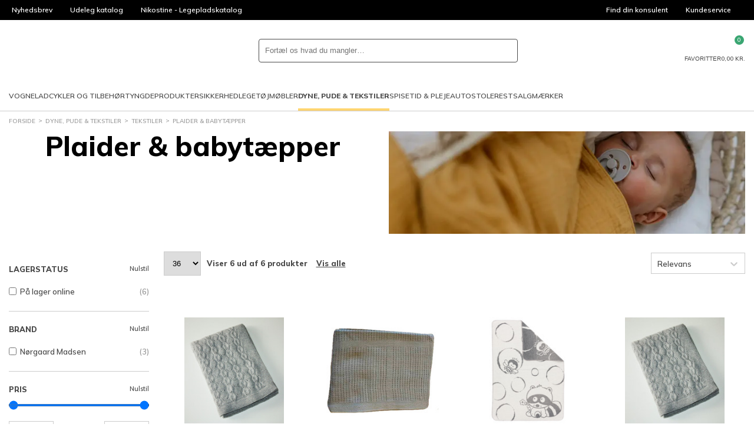

--- FILE ---
content_type: text/html; charset=utf-8
request_url: https://www.babysaminst.dk/dyne-pude-tekstiler-tekstiler-plaider-babytaepper
body_size: 72358
content:
<!DOCTYPE html>
<html class="fonts-loading theme-babysam" lang="da" 
    
>
<head>
    <meta charset="utf-8" />
    <meta name="viewport" content="width=device-width, initial-scale=1.0" />
    <meta name="p:domain_verify" content="d6ad29fba3581ddf758eb1890aa9d74b" />

    <script>
        window.dataLayer = window.dataLayer || [];
        window.hrq = window.hrq || [];
    </script>

        <script id="CookieConsent" src="https://policy.app.cookieinformation.com/uc.js" data-culture="DA" data-gcm-version="2.0"></script>
        <script>
            function gtag() {
                window.dataLayer.push(arguments);
            }
            gtag('consent', 'default', {
                ad_storage: 'denied',
                ad_user_data: 'denied',
                ad_personalization: 'denied',
                analytics_storage: 'denied',
                wait_for_update: 500,
            });
            gtag('set', 'ads_data_redaction', true);
        </script>
        <!-- Google Tag Manager -->       
        <script>
            !(function () {
                'use strict';
                function l(e) {
                    for (var t = e, r = 0, n = document.cookie.split(';'); r < n.length; r++) {
                        var o = n[r].split('=');
                        if (o[0].trim() === t) return o[1];
                    }
                }
                function s(e) {
                    return localStorage.getItem(e);
                }
                function u(e) {
                    return window[e];
                }
                function d(e, t) {
                    e = document.querySelector(e);
                    return t ? (null == e ? void 0 : e.getAttribute(t)) : null == e ? void 0 : e.textContent;
                }
                var e = window,
                    t = document,
                    r = 'script',
                    n = 'dataLayer',
                    o = 'GTM-K8B6K5X',
                    a = 'https://collect.babysam.dk',
                    i = '',
                    c = 'binpfgpy',
                    E = 'cookie',
                    I = '_cuids',
                    v = '',
                    g = !1;
                try {
                    var g =
                            !!E &&
                            ((m = navigator.userAgent), !!(m = new RegExp('Version/([0-9._]+)(.*Mobile)?.*Safari.*').exec(m))) &&
                            16.4 <= parseFloat(m[1]),
                        A = 'stapeUserId' === E,
                        f =
                            g && !A
                                ? (function (e, t, r) {
                                        void 0 === t && (t = '');
                                        var n = { cookie: l, localStorage: s, jsVariable: u, cssSelector: d },
                                            t = Array.isArray(t) ? t : [t];
                                        if (e && n[e])
                                            for (var o = n[e], a = 0, i = t; a < i.length; a++) {
                                                var c = i[a],
                                                    c = r ? o(c, r) : o(c);
                                                if (c) return c;
                                            }
                                        else console.warn('invalid uid source', e);
                                })(E, I, v)
                                : void 0;
                    g = g && (!!f || A);
                } catch (e) {
                    console.error(e);
                }
                var m = e,
                    E = ((m[n] = m[n] || []), m[n].push({ 'gtm.start': new Date().getTime(), event: 'gtm.js' }), t.getElementsByTagName(r)[0]),
                    I = 'dataLayer' === n ? '' : '&l=' + n,
                    v = f ? '&bi=' + encodeURIComponent(f) : '',
                    A = t.createElement(r),
                    e = g ? 'kp' + c : c,
                    n = !g && i ? i : a;
                (A.async = !0), (A.src = n + '/' + e + '.js?id=' + o + I + v), null != (f = E.parentNode) && f.insertBefore(A, E);
            })();
        </script>
        <!-- End Google Tag Manager -->

    <link rel="icon" href="https://babysam-inst-static-d3gjdcg8ddeka5dz.z03.azurefd.net/favicons/babysam/favicon.ico">
    <link rel="icon" type="image/svg+xml" href="https://babysam-inst-static-d3gjdcg8ddeka5dz.z03.azurefd.net/favicons/babysam/favicon.svg">
    <link rel="apple-touch-icon" href="https://babysam-inst-static-d3gjdcg8ddeka5dz.z03.azurefd.net/favicons/babysam/apple-180x180.png">
    <link rel="manifest" href="/favicons/babysam/manifest.json">
    

    
    
                    <title data-rh="true">Plaider &amp; babytæpper - BabySam Institution</title>
                    <meta data-rh="true" name="description" content="Find dyner, puder og tekstiler til institutioner og dagpleje. Skab hygge og komfort med bløde, slidstærke og vaskbare produkter til skarpe priser!"/><meta data-rh="true" name="keywords" content=""/>
                    <link data-rh="true" rel="canonical" href="https://www.babysaminst.dk/dyne-pude-tekstiler-tekstiler-plaider-babytaepper"/>
                    <script data-rh="true" type="text/javascript">
				var dataLayer = dataLayer || [];
				dataLayer.push({
					'splitTestGroup': 'A',
				});
		</script><script data-rh="true" type="application/ld+json">{"@context":"http://schema.org","@type":"Organization","name":"BabySam Institutionssalg","url":"https://www.babysaminst.dk","sameAs":["https://www.instagram.com/babysamdk","https://da-dk.facebook.com/BabySam.dk/","https://www.youtube.com/user/BabySamTV"]}</script>
                
    
                    
                    <style data-styled="true" data-styled-version="6.1.19">.kHekTk{width:100%;height:100%;background-color:rgba(0,0,0,0.7);display:flex;align-items:center;justify-content:center;position:fixed;top:0;left:0;z-index:9999;transition:200ms;opacity:0;visibility:hidden;}/*!sc*/
data-styled.g1[id="PageSpinner__Wrapper-sc-1n60t4u-0"]{content:"kHekTk,"}/*!sc*/
.gQdJqx{width:34px;height:34px;border:8px solid rgba(255,255,255,0.5);border-top-color:#fff;border-radius:50%;animation:fEWCgj 1s infinite linear;}/*!sc*/
data-styled.g2[id="PageSpinner__Circle-sc-1n60t4u-1"]{content:"gQdJqx,"}/*!sc*/
.bHRFlC{display:block;fill:currentColor;}/*!sc*/
data-styled.g3[id="svg__Icon-sc-rd2zqx-0"]{content:"bHRFlC,"}/*!sc*/
.eehbJY{display:block;position:relative;margin-left:auto;margin-right:auto;margin-top:0;max-width:1390px;padding-left:15px;padding-right:15px;box-sizing:content-box;}/*!sc*/
.grid__ContainerFluid-sc-162yo7s-0 .grid__ContainerFluid-sc-162yo7s-0{padding-left:5px;padding-right:5px;}/*!sc*/
data-styled.g22[id="grid__ContainerFluid-sc-162yo7s-0"]{content:"eehbJY,"}/*!sc*/
.dMFmOq{display:flex;flex-wrap:wrap;align-items:stretch;margin-right:-5px;margin-left:-5px;margin-top:20px;}/*!sc*/
@media (min-width:768px){.dMFmOq{display:flex;}}/*!sc*/
.bmhPZx{display:flex;flex-wrap:wrap;align-items:stretch;margin-right:-5px;margin-left:-5px;}/*!sc*/
@media (min-width:768px){.bmhPZx{display:flex;}}/*!sc*/
.crwbhv{display:flex;flex-wrap:wrap;align-items:stretch;margin-right:-5px;margin-left:-5px;justify-content:flex-end;align-items:center;}/*!sc*/
@media (min-width:768px){.crwbhv{display:flex;}}/*!sc*/
data-styled.g23[id="grid__Row-sc-162yo7s-1"]{content:"dMFmOq,bmhPZx,crwbhv,"}/*!sc*/
.lmGJXN{display:block;position:relative;width:100%;min-height:1px;padding-left:5px;padding-right:5px;box-sizing:border-box;flex:none;max-width:100%;}/*!sc*/
@media (min-width:768px){.lmGJXN{display:block;}}/*!sc*/
@media (min-width:1025px){.lmGJXN{flex-grow:0;flex-shrink:0;flex-basis:20.833333333333336%;max-width:20.833333333333336%;}}/*!sc*/
.qdXCR{display:block;position:relative;width:100%;min-height:1px;padding-left:5px;padding-right:5px;box-sizing:border-box;flex:none;max-width:100%;}/*!sc*/
@media (min-width:768px){.qdXCR{display:block;}}/*!sc*/
@media (min-width:1025px){.qdXCR{flex-grow:0;flex-shrink:0;flex-basis:79.16666666666667%;max-width:79.16666666666667%;}}/*!sc*/
.oQctB{display:block;position:relative;width:100%;min-height:1px;padding-left:5px;padding-right:5px;box-sizing:border-box;flex-grow:0;flex-shrink:0;flex-basis:50%;max-width:50%;}/*!sc*/
@media (min-width:768px){.oQctB{flex-grow:0;flex-shrink:0;flex-basis:33.333333333333336%;max-width:33.333333333333336%;display:block;}}/*!sc*/
@media (min-width:1025px){.oQctB{flex-grow:0;flex-shrink:0;flex-basis:25%;max-width:25%;}}/*!sc*/
.dTTNA-d{display:block;position:relative;width:100%;min-height:1px;padding-left:5px;padding-right:5px;box-sizing:border-box;flex:none;max-width:100%;}/*!sc*/
@media (min-width:768px){.dTTNA-d{display:block;}}/*!sc*/
@media (min-width:1025px){.dTTNA-d{flex-grow:0;flex-shrink:0;flex-basis:auto;max-width:100%;width:auto;}}/*!sc*/
.eriQbV{display:block;position:relative;width:100%;min-height:1px;padding-left:5px;padding-right:5px;box-sizing:border-box;flex:none;max-width:100%;}/*!sc*/
@media (min-width:576px){.eriQbV{flex-grow:1;flex-basis:0;max-width:100%;}}/*!sc*/
@media (min-width:768px){.eriQbV{display:block;}}/*!sc*/
data-styled.g24[id="grid__Column-sc-162yo7s-2"]{content:"lmGJXN,qdXCR,oQctB,dTTNA-d,eriQbV,"}/*!sc*/
.dfeJVP{display:inline-block;width:8px;height:8px;border-width:1px;border-style:solid;border-radius:50%;margin-right:5px;background-color:var(--color-success);border-color:var(--color-success);}/*!sc*/
data-styled.g25[id="AvailabilityCircle__Indicator-sc-5j7ln9-0"]{content:"dfeJVP,"}/*!sc*/
.eJIrkA{margin-top:auto;line-height:normal;}/*!sc*/
data-styled.g28[id="CardPrice__Wrapper-sc-ybl0v6-0"]{content:"eJIrkA,"}/*!sc*/
.hvAciT{font-weight:800;}/*!sc*/
data-styled.g29[id="CardPrice__PriceCurrent-sc-ybl0v6-1"]{content:"hvAciT,"}/*!sc*/
.bEJWZF{margin-top:2px;min-height:14px;font-size:11px;display:flex;flex-wrap:wrap;gap:var(--spacing-2xs);}/*!sc*/
data-styled.g30[id="CardPrice__TextLine-sc-ybl0v6-2"]{content:"bEJWZF,"}/*!sc*/
.hHNwuq{white-space:nowrap;}/*!sc*/
data-styled.g32[id="CardPrice__Amount-sc-ybl0v6-4"]{content:"hHNwuq,"}/*!sc*/
.lkFjqT{padding:20px 10px;height:100%;background-color:var(--color-background);border:1px solid var(--color-background);display:flex;flex-direction:column;position:relative;font-size:13px;line-height:20px;color:var(--color-text);}/*!sc*/
@media (min-width:768px){.lkFjqT{padding:20px;}}/*!sc*/
@media (min-width:1025px){.lkFjqT{z-index:1;}.lkFjqT:hover{border:1px solid var(--color-border);z-index:2;}}/*!sc*/
data-styled.g34[id="productItem__Wrapper-sc-1wavdrl-0"]{content:"lkFjqT,"}/*!sc*/
.lbvecb{margin-left:auto;padding:0;width:24px;height:24px;background-color:transparent;border:0;color:var(--color-text);appearance:none;cursor:pointer;}/*!sc*/
.lbvecb svg{width:100%;height:100%;fill:currentColor;display:block;}/*!sc*/
data-styled.g35[id="productItem__FavoriteButton-sc-1wavdrl-1"]{content:"lbvecb,"}/*!sc*/
.euGegx{display:flex;justify-content:flex-start;align-items:center;flex-direction:column;color:inherit;text-decoration:none;margin-bottom:10px;min-height:210px;position:relative;}/*!sc*/
.euGegx:hover{color:inherit;text-decoration:none;}/*!sc*/
data-styled.g36[id="productItem__ItemLink-sc-1wavdrl-2"]{content:"euGegx,"}/*!sc*/
.gCuwPr{height:180px;display:flex;align-items:center;justify-content:center;}/*!sc*/
data-styled.g37[id="productItem__ImageWrapper-sc-1wavdrl-3"]{content:"gCuwPr,"}/*!sc*/
.lfeCHT{position:static;max-width:100%;max-height:100%;width:auto;height:auto;flex:none;}/*!sc*/
data-styled.g38[id="productItem__Image-sc-1wavdrl-4"]{content:"lfeCHT,"}/*!sc*/
.etcaqx{margin-bottom:8px;}/*!sc*/
data-styled.g40[id="productItem__Info-sc-1wavdrl-6"]{content:"etcaqx,"}/*!sc*/
.kEgbwn{margin-bottom:8px;min-height:20px;font-weight:bold;white-space:nowrap;text-transform:uppercase;text-overflow:ellipsis;overflow:hidden;}/*!sc*/
data-styled.g41[id="productItem__Brand-sc-1wavdrl-7"]{content:"kEgbwn,"}/*!sc*/
.gNncSc{white-space:nowrap;text-overflow:ellipsis;overflow:hidden;}/*!sc*/
data-styled.g42[id="productItem__Text-sc-1wavdrl-8"]{content:"gNncSc,"}/*!sc*/
.iYLwrH{margin-top:4px;font-size:12px;}/*!sc*/
data-styled.g43[id="productItem__NavNumber-sc-1wavdrl-9"]{content:"iYLwrH,"}/*!sc*/
.ktINqt{margin:10px 0 5px;padding:6px 0;min-height:27px;border-top:1px solid var(--color-border);border-bottom:1px solid var(--color-border);display:flex;justify-content:center;}/*!sc*/
data-styled.g44[id="productItem__Availability-sc-1wavdrl-10"]{content:"ktINqt,"}/*!sc*/
.cvGSeK{font-size:10px;line-height:normal;white-space:nowrap;text-overflow:ellipsis;overflow:hidden;}/*!sc*/
.cvGSeK:nth-child(2){margin-left:auto;}/*!sc*/
data-styled.g45[id="productItem__AvailabilityItem-sc-1wavdrl-11"]{content:"cvGSeK,"}/*!sc*/
.iquyjv{display:none;}/*!sc*/
@media (min-width:1025px){.productItem__Wrapper-sc-1wavdrl-0:hover .iquyjv{padding:0 10px 10px;width:calc(100% + 2px);background-color:var(--color-background);border:1px solid var(--color-border);border-top:none;display:block;position:absolute;top:100%;left:-1px;color:var(--color-dimmed);text-align:center;text-overflow:ellipsis;white-space:nowrap;overflow:hidden;}}/*!sc*/
data-styled.g49[id="productItem__SizeVariants-sc-1wavdrl-15"]{content:"iquyjv,"}/*!sc*/
.fWgUPK{color:inherit;text-decoration:none;margin-right:5px;}/*!sc*/
data-styled.g50[id="productItem__SizeVariantLink-sc-1wavdrl-16"]{content:"fWgUPK,"}/*!sc*/
.iIBhMy{display:flex;justify-content:center;max-width:400px;text-align:center;margin:0 auto;}/*!sc*/
@media (min-width:576px){.iIBhMy{display:block;min-width:300px;text-align:left;}}/*!sc*/
data-styled.g98[id="customerService__CustomerServiceWrapper-sc-1w5kux2-0"]{content:"iIBhMy,"}/*!sc*/
.fGhszL{display:inline-block;}/*!sc*/
data-styled.g99[id="customerService__CustomerServiceInfo-sc-1w5kux2-1"]{content:"fGhszL,"}/*!sc*/
.biYMJo{display:flex;justify-content:space-between;gap:4px;}/*!sc*/
data-styled.g100[id="customerService__CustomerServiceOpeningHours-sc-1w5kux2-2"]{content:"biYMJo,"}/*!sc*/
.eZuayS{margin-top:16px;}/*!sc*/
data-styled.g101[id="customerService__Contact-sc-1w5kux2-3"]{content:"eZuayS,"}/*!sc*/
.bpnIJT{font-size:16px;margin-top:0;margin-bottom:5px;}/*!sc*/
@media (min-width: 768px){.bpnIJT{font-size:20px;}}/*!sc*/
@media (min-width:576px){.bpnIJT{font-size:13px;}}/*!sc*/
data-styled.g106[id="customerService__H4-sc-1w5kux2-8"]{content:"bpnIJT,"}/*!sc*/
.BpnYZ{height:34px;background-color:#000;display:flex;color:#fff;font-size:12px;line-height:34px;overflow:hidden;}/*!sc*/
@media (min-width:1025px){.BpnYZ{padding:0 5px;}}/*!sc*/
data-styled.g112[id="headerTop__Wrapper-sc-1171jg7-0"]{content:"BpnYZ,"}/*!sc*/
.jgNVRr{display:none;justify-content:flex-start;flex-basis:100%;list-style:none;}/*!sc*/
@media (min-width:1025px){.jgNVRr{display:flex;}}/*!sc*/
.ipXzBS{display:flex;justify-content:flex-end;flex-basis:100%;list-style:none;}/*!sc*/
data-styled.g114[id="headerTop__List-sc-1171jg7-2"]{content:"jgNVRr,ipXzBS,"}/*!sc*/
.eRibJY{display:none;}/*!sc*/
@media (min-width:1025px){.eRibJY{display:block;}}/*!sc*/
data-styled.g115[id="headerTop__Item-sc-1171jg7-3"]{content:"bpqhZX,eRibJY,"}/*!sc*/
.fOPuOh{padding:0 15px;display:flex;align-items:center;overflow:hidden;text-overflow:ellipsis;white-space:nowrap;color:inherit;text-decoration:none;}/*!sc*/
data-styled.g116[id="headerTop__ItemLink-sc-1171jg7-4"]{content:"fOPuOh,"}/*!sc*/
.kZrjen{margin-left:5px;width:14px;height:14px;fill:currentColor;transform:rotate(180deg);}/*!sc*/
data-styled.g118[id="headerTop__Arrow-sc-1171jg7-6"]{content:"kZrjen,"}/*!sc*/
.bXIoga{display:contents;}/*!sc*/
data-styled.g142[id="QuickSearch__Wrapper-sc-25u65w-0"]{content:"bXIoga,"}/*!sc*/
.fnhKYW{padding:8px;height:100%;aspect-ratio:1;background-color:transparent;border:0;cursor:pointer;}/*!sc*/
@media (min-width:1024px){.fnhKYW{display:none;}}/*!sc*/
data-styled.g148[id="QuickSearch__CloseButton-sc-25u65w-6"]{content:"fnhKYW,"}/*!sc*/
.gZgFGx{height:40px;background-color:var(--color-background);border:1px solid var(--color-dark);border-radius:var(--radius-search);display:flex;flex-grow:1;position:relative;z-index:1;}/*!sc*/
data-styled.g149[id="QuickSearch__InputWrapper-sc-25u65w-7"]{content:"gZgFGx,"}/*!sc*/
.idtRtP{padding:0 10px;width:100%;height:100%;background-color:transparent;border:0;border-radius:inherit;color:var(--color-text);font-size:16px;}/*!sc*/
@media (min-width:1024px){.idtRtP{font-size:inherit;}}/*!sc*/
data-styled.g150[id="QuickSearch__Input-sc-25u65w-8"]{content:"idtRtP,"}/*!sc*/
.kApbxC{padding:8px;height:100%;aspect-ratio:1;background-color:transparent;border:0;border-radius:inherit;position:relative;cursor:pointer;}/*!sc*/
data-styled.g151[id="QuickSearch__SearchButton-sc-25u65w-9"]{content:"kApbxC,"}/*!sc*/
.kWFtyN{display:flex;align-items:center;gap:15px;list-style:none;}/*!sc*/
@media (min-width:1200px){.kWFtyN{gap:30px;}.sticky .kWFtyN{gap:15px;}}/*!sc*/
data-styled.g160[id="MegaMenu__List-sc-1j10e7j-0"]{content:"kWFtyN,"}/*!sc*/
.dndQMA{height:50px;border-top:4px solid transparent;border-bottom:4px solid transparent;display:flex;align-items:center;font-size:11px;line-height:normal;text-transform:uppercase;text-decoration:none;transition:border-color 500ms;}/*!sc*/
@media (min-width:1200px){.dndQMA{font-size:12px;}}/*!sc*/
.jOPhMX{height:50px;border-top:4px solid transparent;border-bottom:4px solid transparent;display:flex;align-items:center;font-size:11px;line-height:normal;text-transform:uppercase;text-decoration:none;transition:border-color 500ms;font-weight:bold;border-bottom-color:var(--color-secondary);}/*!sc*/
@media (min-width:1200px){.jOPhMX{font-size:12px;}}/*!sc*/
data-styled.g162[id="MegaMenu__NavLink-sc-1j10e7j-2"]{content:"dndQMA,jOPhMX,"}/*!sc*/
.ikOJuH{background-color:#fff;border-bottom:1px solid var(--color-border);}/*!sc*/
data-styled.g441[id="header__Wrapper-sc-1kiigfx-0"]{content:"ikOJuH,"}/*!sc*/
.dBOdNU{margin:0 auto;padding:10px 15px;max-width:1420px;display:grid;grid-template-columns:auto 1fr auto;grid-template-areas:'burger logo utils' 'search search search';align-items:center;gap:15px;}/*!sc*/
@media (min-width:768px){.dBOdNU{grid-template-columns:auto auto 1fr auto;grid-template-areas:'burger logo search utils';}}/*!sc*/
@media (min-width:1025px){.dBOdNU{padding-top:15px;padding-bottom:0;grid-template-columns:auto 1fr auto;grid-template-areas:'logo search utils' 'megamenu megamenu megamenu';}}/*!sc*/
.sticky .dBOdNU{margin:0;max-width:none;background-color:#fff;border-bottom:1px solid var(--color-border);grid-template-columns:auto 1fr auto;grid-template-areas:'burger logo utils';position:fixed;inset:0 0 auto;z-index:100;}/*!sc*/
@media (min-width:1025px){.sticky .dBOdNU{padding-top:0;grid-template-columns:auto 1fr;grid-template-areas:'logo megamenu';}}/*!sc*/
@media (min-width:1650px){.sticky .dBOdNU{grid-template-columns:auto 1fr auto;grid-template-areas:'logo megamenu utils';}}/*!sc*/
data-styled.g442[id="header__Main-sc-1kiigfx-1"]{content:"dBOdNU,"}/*!sc*/
.dixkvz{grid-area:burger;}/*!sc*/
@media (min-width:1025px){.dixkvz{display:none;}}/*!sc*/
data-styled.g443[id="header__Burger-sc-1kiigfx-2"]{content:"dixkvz,"}/*!sc*/
.dclzXe{width:90px;grid-area:logo;}/*!sc*/
@media (min-width:1025px){.dclzXe{width:140px;}.sticky .dclzXe{width:100px;}}/*!sc*/
.dclzXe svg{display:block;}/*!sc*/
data-styled.g444[id="header__LogoLink-sc-1kiigfx-3"]{content:"dclzXe,"}/*!sc*/
.hIsleG{grid-area:search;}/*!sc*/
@media (min-width:768px){.hIsleG{margin:0 auto;width:100%;max-width:440px;}}/*!sc*/
.sticky .hIsleG{display:none;}/*!sc*/
data-styled.g445[id="header__Search-sc-1kiigfx-4"]{content:"hIsleG,"}/*!sc*/
.lbSUFB{grid-area:utils;display:flex;justify-self:end;gap:10px;}/*!sc*/
@media (min-width:1025px){.lbSUFB{gap:30px;}}/*!sc*/
@media (min-width:1025px){.sticky .lbSUFB{display:none;}}/*!sc*/
@media (min-width:1650px){.sticky .lbSUFB{display:flex;gap:15px;}}/*!sc*/
data-styled.g446[id="header__Utils-sc-1kiigfx-5"]{content:"lbSUFB,"}/*!sc*/
.fWsozi{padding:0;background-color:transparent;border:0;appearance:none;cursor:pointer;display:grid;justify-items:center;gap:5px;position:relative;color:var(--color-text);font-size:7px;line-height:1;text-align:center;text-transform:uppercase;}/*!sc*/
@media (min-width:768px){.fWsozi{font-size:10px;}}/*!sc*/
.fWsozi svg{width:24px;height:24px;fill:currentColor;display:block;}/*!sc*/
data-styled.g447[id="header__IconButton-sc-1kiigfx-6"]{content:"fWsozi,"}/*!sc*/
.lihfjN{text-decoration:none;display:grid;justify-items:center;gap:5px;position:relative;color:var(--color-text);font-size:7px;line-height:1;text-align:center;text-transform:uppercase;}/*!sc*/
@media (min-width:768px){.lihfjN{font-size:10px;}}/*!sc*/
.lihfjN svg{width:24px;height:24px;fill:currentColor;display:block;}/*!sc*/
data-styled.g448[id="header__IconLink-sc-1kiigfx-7"]{content:"lihfjN,"}/*!sc*/
.kEQDzJ{padding:2px;min-width:16px;background-color:var(--color-primary-alt);border-radius:8px;position:absolute;top:-6px;left:56%;color:#fff;font-size:9px;line-height:12px;text-align:center;}/*!sc*/
.kEQDzJ svg{width:12px;height:12px;}/*!sc*/
data-styled.g449[id="header__IconBadge-sc-1kiigfx-8"]{content:"kEQDzJ,"}/*!sc*/
.fHKret{display:none;}/*!sc*/
@media (min-width:1025px){.fHKret{grid-area:megamenu;display:block;}}/*!sc*/
data-styled.g450[id="header__MegaMenuArea-sc-1kiigfx-9"]{content:"fHKret,"}/*!sc*/
.gaiKhA{padding:5px 0;display:flex;flex-wrap:wrap;list-style:none;}/*!sc*/
data-styled.g472[id="breadcrumb__List-sc-46cs5g-1"]{content:"gaiKhA,"}/*!sc*/
.gQSBJJ{color:var(--color-text);font-size:10px;line-height:14px;text-transform:uppercase;}/*!sc*/
@media (min-width:1025px){.gQSBJJ{color:var(--color-dimmed);}}/*!sc*/
.gQSBJJ::after{content:'>';margin:0 5px;position:relative;top:-1px;}/*!sc*/
.gQSBJJ:last-child::after{display:none;}/*!sc*/
data-styled.g473[id="breadcrumb__Item-sc-46cs5g-2"]{content:"gQSBJJ,"}/*!sc*/
.cjYHNL{padding:5px 0;display:inline-block;color:inherit;text-decoration:none;}/*!sc*/
data-styled.g474[id="breadcrumb__ItemLink-sc-46cs5g-3"]{content:"cjYHNL,"}/*!sc*/
.dscpPP{padding:16px 0;border-bottom:1px solid var(--color-border);}/*!sc*/
@media (min-width:768px){.dscpPP{margin-left:auto;padding:0;border:0;order:1;}}/*!sc*/
data-styled.g477[id="paymentCards__Wrapper-sc-123hy4a-0"]{content:"dscpPP,"}/*!sc*/
.gQXNoj{display:flex;justify-content:center;align-items:center;flex-wrap:wrap;gap:8px;}/*!sc*/
data-styled.g478[id="paymentCards__List-sc-123hy4a-1"]{content:"gQXNoj,"}/*!sc*/
.kcoLMr{flex-shrink:0;list-style:none;}/*!sc*/
.kcoLMr img{width:100%;max-width:40px;max-height:40px;display:block;}/*!sc*/
data-styled.g479[id="paymentCards__Item-sc-123hy4a-2"]{content:"kcoLMr,"}/*!sc*/
.fRGDOo{display:block;width:100%;max-height:40px;max-width:40px;}/*!sc*/
data-styled.g480[id="paymentCards__PaymentCard-sc-123hy4a-3"]{content:"fRGDOo,"}/*!sc*/
.gBkVWV{display:inline-block;width:22px;height:16px;transform:rotate(180deg);}/*!sc*/
@media (min-width:576px){.gBkVWV{display:none;}}/*!sc*/
data-styled.g482[id="Accordion__ArrowUp-sc-xlwqeu-0"]{content:"gBkVWV,"}/*!sc*/
.kTanSA{display:block;margin:0 -5px 0;padding:12px 5px;min-width:150px;border-bottom:1px solid var(--color-border);margin-bottom:0;}/*!sc*/
@media (min-width:576px){.kTanSA{display:block;margin:0 0 40px 0;padding:0;border:0;}}/*!sc*/
.jDbSdz{display:none;margin:0 -5px 0;padding:12px 5px;min-width:150px;border-bottom:0;margin-bottom:0;}/*!sc*/
@media (min-width:576px){.jDbSdz{display:block;margin:0 0 40px 0;padding:0;border:0;}}/*!sc*/
.kbquKw{display:block;margin:0 -5px 0;padding:12px 5px;min-width:150px;border-bottom:1px solid var(--color-border);margin-bottom:40px;}/*!sc*/
@media (min-width:576px){.kbquKw{display:block;margin:0 0 40px 0;padding:0;border:0;}}/*!sc*/
data-styled.g483[id="Accordion__FootermenuList-sc-xlwqeu-1"]{content:"kTanSA,jDbSdz,kbquKw,"}/*!sc*/
.chEhFh{list-style:none;margin-top:5px;}/*!sc*/
data-styled.g484[id="Accordion__FootermenuItem-sc-xlwqeu-2"]{content:"chEhFh,"}/*!sc*/
.XKQgI{display:flex;align-items:center;justify-content:space-between;color:var(--color-text);font-size:1.2em;font-weight:bold;text-transform:uppercase;}/*!sc*/
.XKQgI a{flex:0 1 auto;display:inherit;text-decoration:none;color:inherit;}/*!sc*/
.dMCfwU{display:flex;align-items:center;justify-content:flex-start;color:var(--color-text);}/*!sc*/
.dMCfwU a{flex:0 1 auto;display:inherit;text-decoration:none;color:inherit;}/*!sc*/
data-styled.g485[id="Accordion__FootermenuSpan-sc-xlwqeu-3"]{content:"XKQgI,dMCfwU,"}/*!sc*/
.kbfCQO{font-size:13px;line-height:20px;color:var(--color-text);margin-top:50px;}/*!sc*/
data-styled.g487[id="Footer__FooterWrapper-sc-19ifyvj-0"]{content:"kbfCQO,"}/*!sc*/
.hdevYc{background-color:var(--color-surface);}/*!sc*/
data-styled.g488[id="Footer__FooterMenuWrapper-sc-19ifyvj-1"]{content:"hdevYc,"}/*!sc*/
.ldTjuI{padding-bottom:40px;}/*!sc*/
@media (min-width:576px){.ldTjuI{padding:40px 0;}}/*!sc*/
data-styled.g489[id="Footer__Footermenu-sc-19ifyvj-2"]{content:"ldTjuI,"}/*!sc*/
@media (min-width:768px){.dXmaII{display:flex;align-items:center;padding:20px 0;}}/*!sc*/
data-styled.g490[id="Footer__FooterBottom-sc-19ifyvj-3"]{content:"dXmaII,"}/*!sc*/
.gapjz{margin:20px 0;font-size:11px;line-height:13px;text-align:center;}/*!sc*/
@media (min-width:768px){.gapjz{margin:0 20px;text-align:left;}}/*!sc*/
@media (min-width:1025px){.gapjz{font-size:13px;line-height:20px;}}/*!sc*/
data-styled.g491[id="Footer__CompanyInfoText-sc-19ifyvj-4"]{content:"gapjz,"}/*!sc*/
.bWemm{margin-top:20px;display:flex;justify-content:center;flex-shrink:0;gap:10px;}/*!sc*/
@media (min-width:768px){.bWemm{margin-top:0;}}/*!sc*/
data-styled.g492[id="Footer__Badges-sc-19ifyvj-5"]{content:"bWemm,"}/*!sc*/
.ghmFZp{padding:0;width:50px;height:50px;background-color:#000;border:0;border-radius:50%;outline:0;display:flex;align-items:center;justify-content:center;position:fixed;bottom:30px;left:30px;z-index:1;opacity:0;pointer-events:none;transition:opacity 200ms;cursor:pointer;appearance:none;}/*!sc*/
.ghmFZp:focus-visible{border:2px solid var(--color-primary);}/*!sc*/
data-styled.g496[id="ToTop__Button-sc-1mk0fka-0"]{content:"ghmFZp,"}/*!sc*/
.jrBzkE{fill:#fff;width:20px;height:20px;}/*!sc*/
data-styled.g497[id="ToTop__Arrow-sc-1mk0fka-1"]{content:"jrBzkE,"}/*!sc*/
.gltHfP{margin:0 auto 40px;}/*!sc*/
.gltHfP ol,.gltHfP ul{list-style:none;padding:0;border:0;font-size:100%;font:inherit;vertical-align:baseline;}/*!sc*/
data-styled.g504[id="productListStyles__StyledProductListPage-sc-1a2636l-0"]{content:"gltHfP,"}/*!sc*/
.cCdrsW{font-size:13px;line-height:20px;color:var(--color-text);display:none;}/*!sc*/
@media (min-width:1025px){.cCdrsW{display:block;}}/*!sc*/
@media (min-width:1200px){.cCdrsW{padding-right:15px;}}/*!sc*/
data-styled.g505[id="productListStyles__FiltersStyled-sc-1a2636l-1"]{content:"cCdrsW,"}/*!sc*/
.eFXWlP{border-bottom:1px solid var(--color-border);padding:20px 0;}/*!sc*/
data-styled.g506[id="productListStyles__FilterSection-sc-1a2636l-2"]{content:"eFXWlP,"}/*!sc*/
.hVuJFI{display:flex;justify-content:space-between;align-items:center;margin-bottom:15px;}/*!sc*/
data-styled.g507[id="productListStyles__FilterTitleStyled-sc-1a2636l-3"]{content:"hVuJFI,"}/*!sc*/
.jrxRL{font-weight:bold;text-transform:uppercase;color:var(--color-text);}/*!sc*/
data-styled.g508[id="productListStyles__FilterTitleLabel-sc-1a2636l-4"]{content:"jrxRL,"}/*!sc*/
.jMMvFp{font-size:11px;line-height:13px;cursor:pointer;}/*!sc*/
data-styled.g509[id="productListStyles__TinyText-sc-1a2636l-5"]{content:"jMMvFp,"}/*!sc*/
.grDuFi{display:flex;align-items:center;cursor:pointer;}/*!sc*/
data-styled.g510[id="productListStyles__Reset-sc-1a2636l-6"]{content:"grDuFi,"}/*!sc*/
.iQEpiU{fill:var(--color-text);width:10px;height:10px;margin-right:4px;}/*!sc*/
data-styled.g511[id="productListStyles__ResetFilterIcon-sc-1a2636l-7"]{content:"iQEpiU,"}/*!sc*/
.eOsSqk{margin:0 -15px;padding:12px 15px;background-color:var(--color-surface);border-top:1px solid var(--color-border);border-bottom:1px solid var(--color-border);display:flex;color:var(--color-text);font-size:13px;line-height:20px;}/*!sc*/
@media (min-width:1025px){.eOsSqk{display:none;}}/*!sc*/
data-styled.g512[id="productListStyles__MobileFiltersAndSortingButtonsWrapper-sc-1a2636l-8"]{content:"eOsSqk,"}/*!sc*/
.ePqniW{width:100%;height:100%;margin-right:10px;padding:7px 10px;background-color:var(--color-brand);border:1px solid var(--color-border);display:flex;align-items:center;justify-content:center;color:var(--color-text-filter-button);font:inherit;font-size:13px;line-height:20px;cursor:pointer;appearance:none;}/*!sc*/
data-styled.g513[id="productListStyles__MobileButton-sc-1a2636l-9"]{content:"ePqniW,"}/*!sc*/
.dzNGxi{display:none;}/*!sc*/
@media (min-width:1025px){.dzNGxi{display:flex;margin-bottom:2em;align-items:center;justify-content:space-between;color:var(--color-text);font-size:13px;line-height:20px;font-weight:bold;}}/*!sc*/
data-styled.g514[id="productListStyles__SortingStyled-sc-1a2636l-10"]{content:"dzNGxi,"}/*!sc*/
.fxgGHs{display:flex;align-items:center;}/*!sc*/
data-styled.g515[id="productListStyles__SortingLeft-sc-1a2636l-11"]{content:"fxgGHs,"}/*!sc*/
.ePftCG{cursor:pointer;text-decoration:underline;margin-left:15px;}/*!sc*/
data-styled.g516[id="productListStyles__SwitchPaging-sc-1a2636l-12"]{content:"ePftCG,"}/*!sc*/
.hqnJpi{padding:11px 10px;border:1px solid var(--color-border);border-radius:var(--radius-button);}/*!sc*/
data-styled.g517[id="productListStyles__PageSizesDropdown-sc-1a2636l-13"]{content:"hqnJpi,"}/*!sc*/
.lmkvVg{display:flex;align-items:center;justify-content:center;padding:0 15px;margin-top:15px;font-size:14px;font-weight:800;}/*!sc*/
@media (min-width:1025px){.lmkvVg{display:none;}}/*!sc*/
data-styled.g535[id="productListStyles__MobileTotalProductsWrapper-sc-1a2636l-31"]{content:"lmkvVg,"}/*!sc*/
.kCPnVQ{color:var(--color-text);font-size:13px;line-height:20px;font-weight:600;margin-top:4em;}/*!sc*/
data-styled.g536[id="productListStyles__ProductListPagination-sc-1a2636l-32"]{content:"kCPnVQ,"}/*!sc*/
.bjICgi{margin-bottom:10px;text-align:center;}/*!sc*/
@media (min-width:1025px){.bjICgi{margin-left:10px;margin-bottom:0;text-align:left;}}/*!sc*/
data-styled.g537[id="productListStyles__ProductListPaginationPageInfo-sc-1a2636l-33"]{content:"bjICgi,"}/*!sc*/
.fRKDzD{display:flex;align-items:center;justify-content:center;}/*!sc*/
@media (min-width:1025px){.fRKDzD{justify-content:flex-start;}}/*!sc*/
data-styled.g538[id="productListStyles__ProductListPaginationPageNumbers-sc-1a2636l-34"]{content:"fRKDzD,"}/*!sc*/
.blnPTe{background-color:var(--color-dark);color:var(--color-text-inverted);height:40px;width:40px;border-radius:5px;margin-right:10px;display:flex;justify-content:center;align-items:center;cursor:pointer;}/*!sc*/
data-styled.g539[id="productListStyles__ProductListPaginationPageNumber-sc-1a2636l-35"]{content:"blnPTe,"}/*!sc*/
.lfkbTL{width:20px;height:23px;transform:rotate(-90deg);margin-right:10px;fill:var(--color-dimmed);}/*!sc*/
data-styled.g540[id="productListStyles__ProductListPaginationLeftArrow-sc-1a2636l-36"]{content:"lfkbTL,"}/*!sc*/
.fJmLGV{transform:rotate(90deg);}/*!sc*/
data-styled.g541[id="productListStyles__ProductListPaginationRightArrow-sc-1a2636l-37"]{content:"fJmLGV,"}/*!sc*/
.feUmgQ{color:var(--color-dimmed);line-height:2em;display:flex;justify-content:space-between;align-content:center;}/*!sc*/
data-styled.g549[id="filterSingleLine__FilterLine-sc-cjfkop-0"]{content:"feUmgQ,"}/*!sc*/
.eoMGkX{width:100%;cursor:pointer;color:var(--color-text);display:flex;align-items:center;}/*!sc*/
data-styled.g550[id="filterSingleLine__FilterLabel-sc-cjfkop-1"]{content:"eoMGkX,"}/*!sc*/
.jOHAEy{margin-right:6px;}/*!sc*/
data-styled.g551[id="filterSingleLine__FilterInput-sc-cjfkop-2"]{content:"jOHAEy,"}/*!sc*/
.dbmsqw{text-decoration:none;pointer-events:none;}/*!sc*/
data-styled.g554[id="filterSingleLine__FilterLink-sc-cjfkop-5"]{content:"dbmsqw,"}/*!sc*/
.faQceO{display:grid;grid-template-columns:auto 1fr auto;grid-template-rows:4px auto;grid-template-areas:'range range range' 'min . max';row-gap:25px;}/*!sc*/
data-styled.g555[id="MultiRangeSlider__Wrapper-sc-19douor-0"]{content:"faQceO,"}/*!sc*/
.eXwFXW{grid-area:range;background-color:#eee;}/*!sc*/
data-styled.g556[id="MultiRangeSlider__Track-sc-19douor-1"]{content:"eXwFXW,"}/*!sc*/
.bFAtVJ{height:100%;background-color:var(--color-dark);}/*!sc*/
data-styled.g557[id="MultiRangeSlider__Range-sc-19douor-2"]{content:"bFAtVJ,"}/*!sc*/
.bcnkUP{grid-area:range;background-color:transparent;outline:none;pointer-events:none;appearance:none;}/*!sc*/
.bcnkUP::-webkit-slider-thumb{width:14px;height:14px;background-color:var(--color-dark);border:0;border-radius:50%;transition:transform 300ms;pointer-events:auto;appearance:none;cursor:pointer;}/*!sc*/
.bcnkUP::-webkit-slider-thumb:active{transform:scale(1.3);}/*!sc*/
.bcnkUP::-moz-range-thumb{width:14px;height:14px;background-color:var(--color-dark);border:0;border-radius:50%;transition:transform 300ms;pointer-events:auto;appearance:none;cursor:pointer;}/*!sc*/
.bcnkUP::-moz-range-thumb:active{transform:scale(1.3);}/*!sc*/
.bcnkUP:focus-visible::-webkit-slider-thumb,.bcnkUP:focus-visible::-moz-range-thumb{outline:4px solid rgba(0,0,0,0.25);}/*!sc*/
data-styled.g558[id="MultiRangeSlider__InputRange-sc-19douor-3"]{content:"bcnkUP,"}/*!sc*/
.gfbero{padding:10px;border:1px solid var(--color-border);font-size:11px;line-height:13px;grid-area:min;}/*!sc*/
.gfbero:last-child{grid-area:max;}/*!sc*/
data-styled.g559[id="MultiRangeSlider__Text-sc-19douor-4"]{content:"gfbero,"}/*!sc*/
.eRToqe{margin-bottom:15px;}/*!sc*/
@media (min-width:1025px){.eRToqe{margin-bottom:30px;display:flex;}}/*!sc*/
data-styled.g568[id="banner__Wrapper-sc-6zbqga-0"]{content:"eRToqe,"}/*!sc*/
@media (min-width:1025px){.reWBh{text-align:center;width:50%;}}/*!sc*/
data-styled.g569[id="banner__TextWrapper-sc-6zbqga-1"]{content:"reWBh,"}/*!sc*/
.cdwYcx{display:none;}/*!sc*/
@media (min-width:1025px){.cdwYcx{padding-left:20px;width:50%;display:flex;align-items:center;justify-content:center;box-sizing:border-box;}.cdwYcx img{max-width:100%;flex:none;height:auto;}}/*!sc*/
data-styled.g570[id="banner__ImageWrapper-sc-6zbqga-2"]{content:"cdwYcx,"}/*!sc*/
.cyjWkl{margin:0;font-size:24px;}/*!sc*/
@media (min-width:1025px){.cyjWkl{font-size:46px;}}/*!sc*/
data-styled.g571[id="banner__Name-sc-6zbqga-3"]{content:"cyjWkl,"}/*!sc*/
@keyframes fEWCgj{0%{transform:rotate(0deg);}100%{transform:rotate(360deg);}}/*!sc*/
data-styled.g646[id="sc-keyframes-fEWCgj"]{content:"fEWCgj,"}/*!sc*/
</style>
                

    <link rel="stylesheet" href="https://babysam-inst-static-d3gjdcg8ddeka5dz.z03.azurefd.net/dist/site.css?v=tauskbtD6vcsBePMW4opGvfbtCP6JVl8wBjCnyH7xQE" />
    
    
    <link rel="preconnect" href="https://fonts.gstatic.com">
    <link href="https://fonts.googleapis.com/css2?family=Mulish:wght@400;600;800&family=Oleo+Script+Swash+Caps&family=Satisfy&display=swap" rel="stylesheet">
</head>

<body>
        <!-- Google Tag Manager -->       
        <noscript>
            <iframe src="https://collect.babysam.dk/ns.html?id=GTM-K8B6K5X"
                    height="0" width="0" style="display:none;visibility:hidden"></iframe>
        </noscript>
        <!-- End Google Tag Manager -->
    
<div id="react-app"><link rel="preload" as="image" href="https://cdn.babysaminst.dk/647a70b7-edc9-4d12-8e30-d8f01051072d/productlistproductgroupbanner/babyt%C3%A6pper_kategori_1496x430.webp"/><link rel="preload" as="image" href="/dist/images/ean.65eaed55223277376022.png"/><header class="header__Wrapper-sc-1kiigfx-0 ikOJuH"><div><div class="headerTop__Wrapper-sc-1171jg7-0 BpnYZ"><ul class="headerTop__List-sc-1171jg7-2 jgNVRr"><li class="headerTop__Item-sc-1171jg7-3 bpqhZX"><a class="headerTop__ItemLink-sc-1171jg7-4 fOPuOh" href="/nyhedsbrev" data-discover="true">Nyhedsbrev</a></li><li class="headerTop__Item-sc-1171jg7-3 bpqhZX"><a href="https://katalog.babysam.dk/babysam-inst-udeleg-2024" target="_blank" class="headerTop__ItemLink-sc-1171jg7-4 fOPuOh">Udeleg katalog</a></li><li class="headerTop__Item-sc-1171jg7-3 bpqhZX"><a href="https://katalog.babysam.dk/nikostine-legepladskatalog/page/1" target="_blank" class="headerTop__ItemLink-sc-1171jg7-4 fOPuOh">Nikostine - Legepladskatalog</a></li></ul><ul class="headerTop__List-sc-1171jg7-2 ipXzBS"><li class="headerTop__Item-sc-1171jg7-3 eRibJY"><a class="headerTop__ItemLink-sc-1171jg7-4 fOPuOh" href="/find-din-konsulent" data-discover="true">Find din konsulent</a></li><li class="headerTop__Item-sc-1171jg7-3 eRibJY"><a class="headerTop__ItemLink-sc-1171jg7-4 fOPuOh" href="/kontakt" data-discover="true">Kundeservice<svg class="svg__Icon-sc-rd2zqx-0 bHRFlC headerTop__Arrow-sc-1171jg7-6 kZrjen" viewBox="0 0 283.46 283.46" aria-hidden="true"><use xlink:href=#arrow-up-32503812e4e00a227ee454f63a9b8a0e /></svg></a></li></ul></div></div><div class="header__Main-sc-1kiigfx-1 dBOdNU"><div class="header__Burger-sc-1kiigfx-2 dixkvz"><button type="button" class="header__IconButton-sc-1kiigfx-6 fWsozi"><svg viewBox="0 0 24 24" aria-hidden="true" class="svg__Icon-sc-rd2zqx-0 bHRFlC"><use xlink:href=#burger-f1d00cc9ac789249a09831d1effd8622 /></svg><span>Menu</span></button></div><a aria-label="Forside" class="header__LogoLink-sc-1kiigfx-3 dclzXe" href="/" data-discover="true"><svg viewBox="0 0 417 220" aria-hidden="true" class="svg__Icon-sc-rd2zqx-0 bHRFlC"><use xlink:href=#logo-b2b-d79409b3809525f563f713f858dc5d6e /></svg></a><div class="header__Utils-sc-1kiigfx-5 lbSUFB"><button type="button" value="favorites" class="header__IconButton-sc-1kiigfx-6 fWsozi"><svg viewBox="0 0 283.46 283.46" aria-hidden="true" class="svg__Icon-sc-rd2zqx-0 bHRFlC"><use xlink:href=#favorites-7f87a348ae66f59a199ec6620f0405c3 /></svg><span>Favoritter</span></button><div><a aria-label="Indkøbskurv" class="header__IconLink-sc-1kiigfx-7 lihfjN" href="/kurv" data-discover="true"><svg viewBox="0 0 283.46 283.46" aria-hidden="true" class="svg__Icon-sc-rd2zqx-0 bHRFlC"><use xlink:href=#shopping-cart-a491c5778bc57e6607ba572f4bc5a7b8 /></svg><span>0,00 kr.</span><div class="header__IconBadge-sc-1kiigfx-8 kEQDzJ">0</div></a></div></div><div class="header__Search-sc-1kiigfx-4 hIsleG"><div itemType="https://schema.org/WebSite" itemScope="" class="QuickSearch__Wrapper-sc-25u65w-0 bXIoga"><link itemProp="url" href="https://www.babysaminst.dk"/><form itemProp="potentialAction" itemType="https://schema.org/SearchAction" itemScope="" class="QuickSearch__Form-sc-25u65w-1 bVReSD" action="/search" method="get"><meta itemProp="target" content="https://www.babysaminst.dk/search?s={s}"/><div class="QuickSearch__Header-sc-25u65w-2 hPyymx"><div class="QuickSearch__InputWrapper-sc-25u65w-7 gZgFGx"><input type="text" placeholder="Fortæl os hvad du mangler…" aria-label="Søg" autoComplete="off" itemProp="query-input" required="" class="QuickSearch__Input-sc-25u65w-8 idtRtP" name="s"/><button type="submit" aria-label="Søg" class="QuickSearch__SearchButton-sc-25u65w-9 kApbxC"><svg viewBox="0 0 20 20" aria-hidden="true" class="svg__Icon-sc-rd2zqx-0 bHRFlC"><use xlink:href=#search-659fc63a64919552f886f44688c990d3 /></svg></button></div><button type="button" aria-label="Luk" hidden="" class="QuickSearch__CloseButton-sc-25u65w-6 fnhKYW"><svg viewBox="0 0 283.46 283.46" aria-hidden="true" class="svg__Icon-sc-rd2zqx-0 bHRFlC"><use xlink:href=#close-d7c6ae0f8ea887e9d9d31e1055ec7e8c /></svg></button></div></form></div></div><div class="header__MegaMenuArea-sc-1kiigfx-9 fHKret"><div><nav><ul class="MegaMenu__List-sc-1j10e7j-0 kWFtyN"><li><a data-index="0" class="MegaMenu__NavLink-sc-1j10e7j-2 dndQMA" href="/vogne" data-discover="true">Vogne</a></li><li><a data-index="1" class="MegaMenu__NavLink-sc-1j10e7j-2 dndQMA" href="/ladcykler-og-tilbehoer" data-discover="true">Ladcykler og tilbehør</a></li><li><a data-index="2" class="MegaMenu__NavLink-sc-1j10e7j-2 dndQMA" href="/tyngdeprodukter" data-discover="true">Tyngdeprodukter</a></li><li><a data-index="3" class="MegaMenu__NavLink-sc-1j10e7j-2 dndQMA" href="/sikkerhed" data-discover="true">Sikkerhed</a></li><li><a data-index="4" class="MegaMenu__NavLink-sc-1j10e7j-2 dndQMA" href="/legetoej" data-discover="true">Legetøj</a></li><li><a data-index="5" class="MegaMenu__NavLink-sc-1j10e7j-2 dndQMA" href="/moebler" data-discover="true">Møbler</a></li><li><a data-index="6" class="MegaMenu__NavLink-sc-1j10e7j-2 jOPhMX" href="/dyne-pude-tekstiler" data-discover="true">Dyne, pude &amp; tekstiler</a></li><li><a data-index="7" class="MegaMenu__NavLink-sc-1j10e7j-2 dndQMA" href="/spisetid-pleje" data-discover="true">Spisetid &amp; pleje</a></li><li><a data-index="8" class="MegaMenu__NavLink-sc-1j10e7j-2 dndQMA" href="/autostole" data-discover="true">Autostole</a></li><li><a data-index="9" class="MegaMenu__NavLink-sc-1j10e7j-2 dndQMA" href="/restsalg" data-discover="true">Restsalg</a></li><li><a data-index="10" class="MegaMenu__NavLink-sc-1j10e7j-2 dndQMA" href="/maerker" data-discover="true">Mærker</a></li></ul></nav></div></div></div></header><div class="grid__ContainerFluid-sc-162yo7s-0 eehbJY"><ol itemType="https://schema.org/BreadcrumbList" itemScope="" class="breadcrumb__List-sc-46cs5g-1 gaiKhA"><li itemType="https://schema.org/ListItem" itemProp="itemListElement" itemScope="" class="breadcrumb__Item-sc-46cs5g-2 gQSBJJ"><a itemProp="item" class="breadcrumb__ItemLink-sc-46cs5g-3 cjYHNL" href="/" data-discover="true"><span itemProp="name">Forside</span></a><meta itemProp="position" content="1"/></li><li itemType="https://schema.org/ListItem" itemProp="itemListElement" itemScope="" class="breadcrumb__Item-sc-46cs5g-2 gQSBJJ"><a itemProp="item" class="breadcrumb__ItemLink-sc-46cs5g-3 cjYHNL" href="/dyne-pude-tekstiler" data-discover="true"><span itemProp="name">Dyne, pude &amp; tekstiler</span></a><meta itemProp="position" content="2"/></li><li itemType="https://schema.org/ListItem" itemProp="itemListElement" itemScope="" class="breadcrumb__Item-sc-46cs5g-2 gQSBJJ"><a itemProp="item" class="breadcrumb__ItemLink-sc-46cs5g-3 cjYHNL" href="/dyne-pude-tekstiler-tekstiler" data-discover="true"><span itemProp="name">Tekstiler</span></a><meta itemProp="position" content="3"/></li><li itemType="https://schema.org/ListItem" itemProp="itemListElement" itemScope="" class="breadcrumb__Item-sc-46cs5g-2 gQSBJJ"><a itemProp="item" class="breadcrumb__ItemLink-sc-46cs5g-3 cjYHNL" href="/dyne-pude-tekstiler-tekstiler-plaider-babytaepper" data-discover="true"><span itemProp="name">Plaider &amp; babytæpper</span></a><meta itemProp="position" content="4"/></li></ol></div><div class="productListStyles__StyledProductListPage-sc-1a2636l-0 gltHfP"><div class="grid__ContainerFluid-sc-162yo7s-0 eehbJY"><div class="banner__Wrapper-sc-6zbqga-0 eRToqe"><div class="banner__TextWrapper-sc-6zbqga-1 reWBh"><h1 class="banner__Name-sc-6zbqga-3 cyjWkl">Plaider &amp; babytæpper</h1></div><div class="banner__ImageWrapper-sc-6zbqga-2 cdwYcx"><img src="https://cdn.babysaminst.dk/647a70b7-edc9-4d12-8e30-d8f01051072d/productlistproductgroupbanner/babyt%C3%A6pper_kategori_1496x430.webp" alt="Plaider &amp; babytæpper" width="748" height="215"/></div></div></div><div class="grid__ContainerFluid-sc-162yo7s-0 eehbJY"><div class="productListStyles__MobileFiltersAndSortingButtonsWrapper-sc-1a2636l-8 eOsSqk"><button class="productListStyles__MobileButton-sc-1a2636l-9 ePqniW">Filtre</button><style data-emotion="css b62m3t-container">.css-b62m3t-container{position:relative;box-sizing:border-box;}</style><div class="css-b62m3t-container"><style data-emotion="css 7pg0cj-a11yText">.css-7pg0cj-a11yText{z-index:9999;border:0;clip:rect(1px, 1px, 1px, 1px);height:1px;width:1px;position:absolute;overflow:hidden;padding:0;white-space:nowrap;}</style><span id="react-select-plp-mobile-live-region" class="css-7pg0cj-a11yText"></span><span aria-live="polite" aria-atomic="false" aria-relevant="additions text" role="log" class="css-7pg0cj-a11yText"></span><style data-emotion="css 165805s-control">.css-165805s-control{-webkit-align-items:center;-webkit-box-align:center;-ms-flex-align:center;align-items:center;cursor:default;display:-webkit-box;display:-webkit-flex;display:-ms-flexbox;display:flex;-webkit-box-flex-wrap:wrap;-webkit-flex-wrap:wrap;-ms-flex-wrap:wrap;flex-wrap:wrap;-webkit-box-pack:justify;-webkit-justify-content:space-between;justify-content:space-between;min-height:36px;outline:0!important;position:relative;-webkit-transition:all 100ms;transition:all 100ms;background-color:hsl(0, 0%, 100%);border-color:hsl(0, 0%, 80%);border-radius:0;border-style:solid;border-width:1px;box-shadow:none;box-sizing:border-box;width:160px;border:1px solid var(--color-border);height:36px;text-align:center;}.css-165805s-control:hover{border-color:hsl(0, 0%, 70%);}</style><div class="css-165805s-control"><style data-emotion="css hlgwow">.css-hlgwow{-webkit-align-items:center;-webkit-box-align:center;-ms-flex-align:center;align-items:center;display:grid;-webkit-flex:1;-ms-flex:1;flex:1;-webkit-box-flex-wrap:wrap;-webkit-flex-wrap:wrap;-ms-flex-wrap:wrap;flex-wrap:wrap;-webkit-overflow-scrolling:touch;position:relative;overflow:hidden;padding:2px 8px;box-sizing:border-box;}</style><div class="css-hlgwow"><style data-emotion="css 1fah5ez-singleValue">.css-1fah5ez-singleValue{grid-area:1/1/2/3;max-width:100%;overflow:hidden;text-overflow:ellipsis;white-space:nowrap;color:var(--color-text);margin-left:2px;margin-right:2px;box-sizing:border-box;font-size:13px;font-weight:600;}</style><div class="css-1fah5ez-singleValue">Relevans</div><style data-emotion="css 1hac4vs-dummyInput">.css-1hac4vs-dummyInput{background:0;border:0;caret-color:transparent;font-size:inherit;grid-area:1/1/2/3;outline:0;padding:0;width:1px;color:transparent;left:-100px;opacity:0;position:relative;-webkit-transform:scale(.01);-moz-transform:scale(.01);-ms-transform:scale(.01);transform:scale(.01);}</style><input id="react-select-plp-mobile-input" tabindex="0" inputMode="none" aria-autocomplete="list" aria-expanded="false" aria-haspopup="true" role="combobox" aria-activedescendant="" aria-readonly="true" class="css-1hac4vs-dummyInput" value=""/></div><style data-emotion="css 1wy0on6">.css-1wy0on6{-webkit-align-items:center;-webkit-box-align:center;-ms-flex-align:center;align-items:center;-webkit-align-self:stretch;-ms-flex-item-align:stretch;align-self:stretch;display:-webkit-box;display:-webkit-flex;display:-ms-flexbox;display:flex;-webkit-flex-shrink:0;-ms-flex-negative:0;flex-shrink:0;box-sizing:border-box;}</style><div class="css-1wy0on6"><style data-emotion="css 1xc3v61-indicatorContainer">.css-1xc3v61-indicatorContainer{display:-webkit-box;display:-webkit-flex;display:-ms-flexbox;display:flex;-webkit-transition:color 150ms;transition:color 150ms;color:hsl(0, 0%, 80%);padding:8px;box-sizing:border-box;}.css-1xc3v61-indicatorContainer:hover{color:hsl(0, 0%, 60%);}</style><div class="css-1xc3v61-indicatorContainer" aria-hidden="true"><style data-emotion="css 8mmkcg">.css-8mmkcg{display:inline-block;fill:currentColor;line-height:1;stroke:currentColor;stroke-width:0;}</style><svg height="20" width="20" viewBox="0 0 20 20" aria-hidden="true" focusable="false" class="css-8mmkcg"><path d="M4.516 7.548c0.436-0.446 1.043-0.481 1.576 0l3.908 3.747 3.908-3.747c0.533-0.481 1.141-0.446 1.574 0 0.436 0.445 0.408 1.197 0 1.615-0.406 0.418-4.695 4.502-4.695 4.502-0.217 0.223-0.502 0.335-0.787 0.335s-0.57-0.112-0.789-0.335c0 0-4.287-4.084-4.695-4.502s-0.436-1.17 0-1.615z"></path></svg></div></div></div><input type="hidden" name="sorting-select" value="[object Object]"/></div></div><div class="productListStyles__MobileTotalProductsWrapper-sc-1a2636l-31 lmkvVg">6 produkter</div><div class="grid__Row-sc-162yo7s-1 dMFmOq"><div class="grid__Column-sc-162yo7s-2 lmGJXN"><div class="productListStyles__FiltersStyled-sc-1a2636l-1 cCdrsW"><div class="productListStyles__FilterSection-sc-1a2636l-2 eFXWlP"><div><div class="productListStyles__FilterTitleStyled-sc-1a2636l-3 hVuJFI"><span class="productListStyles__FilterTitleLabel-sc-1a2636l-4 jrxRL">Lagerstatus</span><div class="productListStyles__Reset-sc-1a2636l-6 grDuFi"><svg class="svg__Icon-sc-rd2zqx-0 bHRFlC productListStyles__ResetFilterIcon-sc-1a2636l-7 iQEpiU" viewBox="0 0 283.46 283.46" aria-hidden="true"><use xlink:href=#close-d7c6ae0f8ea887e9d9d31e1055ec7e8c /></svg><span class="productListStyles__TinyText-sc-1a2636l-5 jMMvFp">Nulstil</span></div></div><ul><li class="filterSingleLine__FilterLine-sc-cjfkop-0 feUmgQ"><label class="filterSingleLine__FilterLabel-sc-cjfkop-1 eoMGkX"><input type="checkbox" class="filterSingleLine__FilterInput-sc-cjfkop-2 jOHAEy" name="instock"/>På lager online</label>(<!-- -->6<!-- -->)</li></ul></div></div><div class="productListStyles__FilterSection-sc-1a2636l-2 eFXWlP"><div><div class="productListStyles__FilterTitleStyled-sc-1a2636l-3 hVuJFI"><span class="productListStyles__FilterTitleLabel-sc-1a2636l-4 jrxRL">Brand</span><div class="productListStyles__Reset-sc-1a2636l-6 grDuFi"><svg class="svg__Icon-sc-rd2zqx-0 bHRFlC productListStyles__ResetFilterIcon-sc-1a2636l-7 iQEpiU" viewBox="0 0 283.46 283.46" aria-hidden="true"><use xlink:href=#close-d7c6ae0f8ea887e9d9d31e1055ec7e8c /></svg><span class="productListStyles__TinyText-sc-1a2636l-5 jMMvFp">Nulstil</span></div></div><ul><li class="filterSingleLine__FilterLine-sc-cjfkop-0 feUmgQ"><label class="filterSingleLine__FilterLabel-sc-cjfkop-1 eoMGkX"><input type="checkbox" class="filterSingleLine__FilterInput-sc-cjfkop-2 jOHAEy" name="noergaard-madsen"/><a tabindex="-1" class="filterSingleLine__FilterLink-sc-cjfkop-5 dbmsqw" href="/dyne-pude-tekstiler-tekstiler-plaider-babytaepper?brand=noergaard-madsen" data-discover="true">Nørgaard Madsen</a></label>(<!-- -->3<!-- -->)</li></ul></div></div><div class="productListStyles__FilterSection-sc-1a2636l-2 eFXWlP"><div class="productListStyles__FilterTitleStyled-sc-1a2636l-3 hVuJFI"><span class="productListStyles__FilterTitleLabel-sc-1a2636l-4 jrxRL">Pris</span><div class="productListStyles__Reset-sc-1a2636l-6 grDuFi"><svg class="svg__Icon-sc-rd2zqx-0 bHRFlC productListStyles__ResetFilterIcon-sc-1a2636l-7 iQEpiU" viewBox="0 0 283.46 283.46" aria-hidden="true"><use xlink:href=#close-d7c6ae0f8ea887e9d9d31e1055ec7e8c /></svg><span class="productListStyles__TinyText-sc-1a2636l-5 jMMvFp">Nulstil</span></div></div><div class="MultiRangeSlider__Wrapper-sc-19douor-0 faQceO"><div class="MultiRangeSlider__Track-sc-19douor-1 eXwFXW"><div style="margin-left:0%;margin-right:0%" class="MultiRangeSlider__Range-sc-19douor-2 bFAtVJ"></div></div><input type="range" aria-label="Min" min="149" max="499" class="MultiRangeSlider__InputRange-sc-19douor-3 bcnkUP" value="149"/><input type="range" aria-label="Max" min="149" max="499" class="MultiRangeSlider__InputRange-sc-19douor-3 bcnkUP" value="499"/><div class="MultiRangeSlider__Text-sc-19douor-4 gfbero">149,00 kr.</div><div class="MultiRangeSlider__Text-sc-19douor-4 gfbero">499,00 kr.</div></div></div></div></div><div class="grid__Column-sc-162yo7s-2 qdXCR"><div class="productListStyles__SortingStyled-sc-1a2636l-10 dzNGxi"><div class="productListStyles__SortingLeft-sc-1a2636l-11 fxgGHs"><select name="page-sizes" class="productListStyles__PageSizesDropdown-sc-1a2636l-13 hqnJpi"><option value="36" selected="">36</option><option value="72">72</option><option value="108">108</option><option value="144">144</option></select><div class="productListStyles__ProductListPaginationPageInfo-sc-1a2636l-33 bjICgi">Viser<!-- --> <!-- -->6<!-- --> <!-- -->ud af<!-- --> <!-- -->6<!-- --> <!-- -->produkter</div><span class="productListStyles__SwitchPaging-sc-1a2636l-12 ePftCG">Vis alle</span></div><div><style data-emotion="css b62m3t-container">.css-b62m3t-container{position:relative;box-sizing:border-box;}</style><div class="css-b62m3t-container"><style data-emotion="css 7pg0cj-a11yText">.css-7pg0cj-a11yText{z-index:9999;border:0;clip:rect(1px, 1px, 1px, 1px);height:1px;width:1px;position:absolute;overflow:hidden;padding:0;white-space:nowrap;}</style><span id="react-select-plp-desktop-live-region" class="css-7pg0cj-a11yText"></span><span aria-live="polite" aria-atomic="false" aria-relevant="additions text" role="log" class="css-7pg0cj-a11yText"></span><style data-emotion="css 1kwnj1a-control">.css-1kwnj1a-control{-webkit-align-items:center;-webkit-box-align:center;-ms-flex-align:center;align-items:center;cursor:default;display:-webkit-box;display:-webkit-flex;display:-ms-flexbox;display:flex;-webkit-box-flex-wrap:wrap;-webkit-flex-wrap:wrap;-ms-flex-wrap:wrap;flex-wrap:wrap;-webkit-box-pack:justify;-webkit-justify-content:space-between;justify-content:space-between;min-height:36px;outline:0!important;position:relative;-webkit-transition:all 100ms;transition:all 100ms;background-color:hsl(0, 0%, 100%);border-color:hsl(0, 0%, 80%);border-radius:var(--radius-button);border-style:solid;border-width:1px;box-shadow:none;box-sizing:border-box;width:160px;border:1px solid var(--color-border);height:36px;}.css-1kwnj1a-control:hover{border-color:hsl(0, 0%, 70%);}</style><div class="css-1kwnj1a-control"><style data-emotion="css hlgwow">.css-hlgwow{-webkit-align-items:center;-webkit-box-align:center;-ms-flex-align:center;align-items:center;display:grid;-webkit-flex:1;-ms-flex:1;flex:1;-webkit-box-flex-wrap:wrap;-webkit-flex-wrap:wrap;-ms-flex-wrap:wrap;flex-wrap:wrap;-webkit-overflow-scrolling:touch;position:relative;overflow:hidden;padding:2px 8px;box-sizing:border-box;}</style><div class="css-hlgwow"><style data-emotion="css 1yjdftv-singleValue">.css-1yjdftv-singleValue{grid-area:1/1/2/3;max-width:100%;overflow:hidden;text-overflow:ellipsis;white-space:nowrap;color:#4a4a4a;margin-left:2px;margin-right:2px;box-sizing:border-box;font-size:13px;font-weight:600;}</style><div class="css-1yjdftv-singleValue">Relevans</div><style data-emotion="css 1hac4vs-dummyInput">.css-1hac4vs-dummyInput{background:0;border:0;caret-color:transparent;font-size:inherit;grid-area:1/1/2/3;outline:0;padding:0;width:1px;color:transparent;left:-100px;opacity:0;position:relative;-webkit-transform:scale(.01);-moz-transform:scale(.01);-ms-transform:scale(.01);transform:scale(.01);}</style><input id="react-select-plp-desktop-input" tabindex="0" inputMode="none" aria-autocomplete="list" aria-expanded="false" aria-haspopup="true" role="combobox" aria-activedescendant="" aria-readonly="true" class="css-1hac4vs-dummyInput" value=""/></div><style data-emotion="css 1wy0on6">.css-1wy0on6{-webkit-align-items:center;-webkit-box-align:center;-ms-flex-align:center;align-items:center;-webkit-align-self:stretch;-ms-flex-item-align:stretch;align-self:stretch;display:-webkit-box;display:-webkit-flex;display:-ms-flexbox;display:flex;-webkit-flex-shrink:0;-ms-flex-negative:0;flex-shrink:0;box-sizing:border-box;}</style><div class="css-1wy0on6"><style data-emotion="css 1xc3v61-indicatorContainer">.css-1xc3v61-indicatorContainer{display:-webkit-box;display:-webkit-flex;display:-ms-flexbox;display:flex;-webkit-transition:color 150ms;transition:color 150ms;color:hsl(0, 0%, 80%);padding:8px;box-sizing:border-box;}.css-1xc3v61-indicatorContainer:hover{color:hsl(0, 0%, 60%);}</style><div class="css-1xc3v61-indicatorContainer" aria-hidden="true"><style data-emotion="css 8mmkcg">.css-8mmkcg{display:inline-block;fill:currentColor;line-height:1;stroke:currentColor;stroke-width:0;}</style><svg height="20" width="20" viewBox="0 0 20 20" aria-hidden="true" focusable="false" class="css-8mmkcg"><path d="M4.516 7.548c0.436-0.446 1.043-0.481 1.576 0l3.908 3.747 3.908-3.747c0.533-0.481 1.141-0.446 1.574 0 0.436 0.445 0.408 1.197 0 1.615-0.406 0.418-4.695 4.502-4.695 4.502-0.217 0.223-0.502 0.335-0.787 0.335s-0.57-0.112-0.789-0.335c0 0-4.287-4.084-4.695-4.502s-0.436-1.17 0-1.615z"></path></svg></div></div></div><input type="hidden" name="sorting-select" value="[object Object]"/></div></div></div><ul class="grid__Row-sc-162yo7s-1 bmhPZx"><li class="grid__Column-sc-162yo7s-2 oQctB"><div id="e3564376-1f5b-4551-a898-ce45ea39466b" class="productItem__Wrapper-sc-1wavdrl-0 lkFjqT"><button type="button" aria-label="Tilføj til favoritliste" class="productItem__FavoriteButton-sc-1wavdrl-1 lbvecb"><svg viewBox="0 0 283.46 283.46" aria-hidden="true" class="svg__Icon-sc-rd2zqx-0 bHRFlC"><use xlink:href=#favorites-7f87a348ae66f59a199ec6620f0405c3 /></svg></button><a class="productItem__ItemLink-sc-1wavdrl-2 euGegx" href="/plaid-i-uld-graa-onesize" data-discover="true"><div class="productItem__ImageWrapper-sc-1wavdrl-3 gCuwPr"><img src="https://cdn.babysaminst.dk/b7c18188-efdd-43d7-b1af-9a8e886b3f4a/productlistproduct/plaid_i_uld_-_graa.jpg" alt="Plaid I Uld - Grå" loading="lazy" class="productItem__Image-sc-1wavdrl-4 lfeCHT"/></div></a><div class="productItem__Info-sc-1wavdrl-6 etcaqx"><p class="productItem__Brand-sc-1wavdrl-7 kEgbwn">Nørgaard Madsen</p><p class="productItem__Text-sc-1wavdrl-8 gNncSc">Plaid I Uld - Grå</p><p class="productItem__NavNumber-sc-1wavdrl-9 iYLwrH">Varenummer: <!-- --> <!-- -->284049</p></div><div class="CardPrice__Wrapper-sc-ybl0v6-0 eJIrkA"><div class="CardPrice__PriceCurrent-sc-ybl0v6-1 hvAciT"><span class="CardPrice__Amount-sc-ybl0v6-4 hHNwuq">299,00 kr.</span></div><div class="CardPrice__TextLine-sc-ybl0v6-2 bEJWZF">Ekskl. moms</div><div class="CardPrice__TextLine-sc-ybl0v6-2 bEJWZF"></div></div><div class="productItem__Availability-sc-1wavdrl-10 ktINqt"><div class="productItem__AvailabilityItem-sc-1wavdrl-11 cvGSeK"><span class="AvailabilityCircle__Indicator-sc-5j7ln9-0 dfeJVP"></span>Online</div></div><div class="productItem__SizeVariants-sc-1wavdrl-15 iquyjv"><a class="productItem__SizeVariantLink-sc-1wavdrl-16 fWgUPK" href="/plaid-i-uld-graa-onesize" data-discover="true">OneSize</a></div></div></li><li class="grid__Column-sc-162yo7s-2 oQctB"><div id="e039729a-5fbb-4c46-b4df-684fd0666447" class="productItem__Wrapper-sc-1wavdrl-0 lkFjqT"><button type="button" aria-label="Tilføj til favoritliste" class="productItem__FavoriteButton-sc-1wavdrl-1 lbvecb"><svg viewBox="0 0 283.46 283.46" aria-hidden="true" class="svg__Icon-sc-rd2zqx-0 bHRFlC"><use xlink:href=#favorites-7f87a348ae66f59a199ec6620f0405c3 /></svg></button><a class="productItem__ItemLink-sc-1wavdrl-2 euGegx" href="/termotaeppe-onesize" data-discover="true"><div class="productItem__ImageWrapper-sc-1wavdrl-3 gCuwPr"><img src="https://cdn.babysaminst.dk/b32408d9-6e2d-4a1f-8817-40188aa93959/productlistproduct/277481.jpg" alt="Termotæppe" loading="lazy" class="productItem__Image-sc-1wavdrl-4 lfeCHT"/></div></a><div class="productItem__Info-sc-1wavdrl-6 etcaqx"><p class="productItem__Brand-sc-1wavdrl-7 kEgbwn">Nørgaard Madsen</p><p class="productItem__Text-sc-1wavdrl-8 gNncSc">Termotæppe</p><p class="productItem__NavNumber-sc-1wavdrl-9 iYLwrH">Varenummer: <!-- --> <!-- -->277481</p></div><div class="CardPrice__Wrapper-sc-ybl0v6-0 eJIrkA"><div class="CardPrice__PriceCurrent-sc-ybl0v6-1 hvAciT"><span class="CardPrice__Amount-sc-ybl0v6-4 hHNwuq">149,00 kr.</span></div><div class="CardPrice__TextLine-sc-ybl0v6-2 bEJWZF">Ekskl. moms</div><div class="CardPrice__TextLine-sc-ybl0v6-2 bEJWZF"></div></div><div class="productItem__Availability-sc-1wavdrl-10 ktINqt"><div class="productItem__AvailabilityItem-sc-1wavdrl-11 cvGSeK"><span class="AvailabilityCircle__Indicator-sc-5j7ln9-0 dfeJVP"></span>Online</div></div><div class="productItem__SizeVariants-sc-1wavdrl-15 iquyjv"><a class="productItem__SizeVariantLink-sc-1wavdrl-16 fWgUPK" href="/termotaeppe-onesize" data-discover="true">OneSize</a></div></div></li><li class="grid__Column-sc-162yo7s-2 oQctB"><div id="dc35b3cf-3d7e-4639-9122-e01c1870b07a" class="productItem__Wrapper-sc-1wavdrl-0 lkFjqT"><button type="button" aria-label="Tilføj til favoritliste" class="productItem__FavoriteButton-sc-1wavdrl-1 lbvecb"><svg viewBox="0 0 283.46 283.46" aria-hidden="true" class="svg__Icon-sc-rd2zqx-0 bHRFlC"><use xlink:href=#favorites-7f87a348ae66f59a199ec6620f0405c3 /></svg></button><a class="productItem__ItemLink-sc-1wavdrl-2 euGegx" href="/bomuldstaeppe-onesize" data-discover="true"><div class="productItem__ImageWrapper-sc-1wavdrl-3 gCuwPr"><img src="https://cdn.babysaminst.dk/777db289-da50-441a-b04f-109e87887091/productlistproduct/273760.jpg" alt="Bomuldstæppe" loading="lazy" class="productItem__Image-sc-1wavdrl-4 lfeCHT"/></div></a><div class="productItem__Info-sc-1wavdrl-6 etcaqx"><p class="productItem__Brand-sc-1wavdrl-7 kEgbwn">Nørgaard Madsen</p><p class="productItem__Text-sc-1wavdrl-8 gNncSc">Bomuldstæppe</p><p class="productItem__NavNumber-sc-1wavdrl-9 iYLwrH">Varenummer: <!-- --> <!-- -->273760</p></div><div class="CardPrice__Wrapper-sc-ybl0v6-0 eJIrkA"><div class="CardPrice__PriceCurrent-sc-ybl0v6-1 hvAciT"><span class="CardPrice__Amount-sc-ybl0v6-4 hHNwuq">199,00 kr.</span></div><div class="CardPrice__TextLine-sc-ybl0v6-2 bEJWZF">Ekskl. moms</div><div class="CardPrice__TextLine-sc-ybl0v6-2 bEJWZF"></div></div><div class="productItem__Availability-sc-1wavdrl-10 ktINqt"><div class="productItem__AvailabilityItem-sc-1wavdrl-11 cvGSeK"><span class="AvailabilityCircle__Indicator-sc-5j7ln9-0 dfeJVP"></span>Online</div></div><div class="productItem__SizeVariants-sc-1wavdrl-15 iquyjv"><a class="productItem__SizeVariantLink-sc-1wavdrl-16 fWgUPK" href="/bomuldstaeppe-onesize" data-discover="true">OneSize</a></div></div></li><li class="grid__Column-sc-162yo7s-2 oQctB"><div id="d5411405-ab87-4b81-b838-6663b6d0c552" class="productItem__Wrapper-sc-1wavdrl-0 lkFjqT"><button type="button" aria-label="Tilføj til favoritliste" class="productItem__FavoriteButton-sc-1wavdrl-1 lbvecb"><svg viewBox="0 0 283.46 283.46" aria-hidden="true" class="svg__Icon-sc-rd2zqx-0 bHRFlC"><use xlink:href=#favorites-7f87a348ae66f59a199ec6620f0405c3 /></svg></button><a class="productItem__ItemLink-sc-1wavdrl-2 euGegx" href="/plaid-i-100-uld-ensfarvet-natur-onesize" data-discover="true"><div class="productItem__ImageWrapper-sc-1wavdrl-3 gCuwPr"><img src="https://cdn.babysaminst.dk/d3e76bc6-8f2c-43c4-8673-87480fde6f6c/productlistproduct/238149.jpg" alt="Plaid i 100% uld ensfarvet natur" loading="lazy" class="productItem__Image-sc-1wavdrl-4 lfeCHT"/></div></a><div class="productItem__Info-sc-1wavdrl-6 etcaqx"><p class="productItem__Brand-sc-1wavdrl-7 kEgbwn"></p><p class="productItem__Text-sc-1wavdrl-8 gNncSc">Plaid i 100% uld ensfarvet natur</p><p class="productItem__NavNumber-sc-1wavdrl-9 iYLwrH">Varenummer: <!-- --> <!-- -->238149</p></div><div class="CardPrice__Wrapper-sc-ybl0v6-0 eJIrkA"><div class="CardPrice__PriceCurrent-sc-ybl0v6-1 hvAciT"><span class="CardPrice__Amount-sc-ybl0v6-4 hHNwuq">499,00 kr.</span></div><div class="CardPrice__TextLine-sc-ybl0v6-2 bEJWZF">Ekskl. moms</div><div class="CardPrice__TextLine-sc-ybl0v6-2 bEJWZF"></div></div><div class="productItem__Availability-sc-1wavdrl-10 ktINqt"><div class="productItem__AvailabilityItem-sc-1wavdrl-11 cvGSeK"><span class="AvailabilityCircle__Indicator-sc-5j7ln9-0 dfeJVP"></span>Online</div></div><div class="productItem__SizeVariants-sc-1wavdrl-15 iquyjv"><a class="productItem__SizeVariantLink-sc-1wavdrl-16 fWgUPK" href="/plaid-i-100-uld-ensfarvet-natur-onesize" data-discover="true">OneSize</a></div></div></li><li class="grid__Column-sc-162yo7s-2 oQctB"><div id="9aa36e97-a3a8-4c3c-a86a-ccc9c61c2baf" class="productItem__Wrapper-sc-1wavdrl-0 lkFjqT"><button type="button" aria-label="Tilføj til favoritliste" class="productItem__FavoriteButton-sc-1wavdrl-1 lbvecb"><svg viewBox="0 0 283.46 283.46" aria-hidden="true" class="svg__Icon-sc-rd2zqx-0 bHRFlC"><use xlink:href=#favorites-7f87a348ae66f59a199ec6620f0405c3 /></svg></button><a class="productItem__ItemLink-sc-1wavdrl-2 euGegx" href="/fleece-taeppe-i-100-polyester-onesize" data-discover="true"><div class="productItem__ImageWrapper-sc-1wavdrl-3 gCuwPr"><img src="https://cdn.babysaminst.dk/442a8937-b39f-43cf-a6c1-688ec5efbe6e/productlistproduct/206844.jpg" alt="Fleece tæppe i 100% polyester" loading="lazy" class="productItem__Image-sc-1wavdrl-4 lfeCHT"/></div></a><div class="productItem__Info-sc-1wavdrl-6 etcaqx"><p class="productItem__Brand-sc-1wavdrl-7 kEgbwn"></p><p class="productItem__Text-sc-1wavdrl-8 gNncSc">Fleece tæppe i 100% polyester</p><p class="productItem__NavNumber-sc-1wavdrl-9 iYLwrH">Varenummer: <!-- --> <!-- -->206844</p></div><div class="CardPrice__Wrapper-sc-ybl0v6-0 eJIrkA"><div class="CardPrice__PriceCurrent-sc-ybl0v6-1 hvAciT"><span class="CardPrice__Amount-sc-ybl0v6-4 hHNwuq">189,00 kr.</span></div><div class="CardPrice__TextLine-sc-ybl0v6-2 bEJWZF">Ekskl. moms</div><div class="CardPrice__TextLine-sc-ybl0v6-2 bEJWZF"></div></div><div class="productItem__Availability-sc-1wavdrl-10 ktINqt"><div class="productItem__AvailabilityItem-sc-1wavdrl-11 cvGSeK"><span class="AvailabilityCircle__Indicator-sc-5j7ln9-0 dfeJVP"></span>Online</div></div><div class="productItem__SizeVariants-sc-1wavdrl-15 iquyjv"><a class="productItem__SizeVariantLink-sc-1wavdrl-16 fWgUPK" href="/fleece-taeppe-i-100-polyester-onesize" data-discover="true">OneSize</a></div></div></li><li class="grid__Column-sc-162yo7s-2 oQctB"><div id="d93a6f37-990c-4318-b68a-1443e0f51a4d" class="productItem__Wrapper-sc-1wavdrl-0 lkFjqT"><button type="button" aria-label="Tilføj til favoritliste" class="productItem__FavoriteButton-sc-1wavdrl-1 lbvecb"><svg viewBox="0 0 283.46 283.46" aria-hidden="true" class="svg__Icon-sc-rd2zqx-0 bHRFlC"><use xlink:href=#favorites-7f87a348ae66f59a199ec6620f0405c3 /></svg></button><a class="productItem__ItemLink-sc-1wavdrl-2 euGegx" href="/fleece-taeppe-i-100-polyester-onesize-1" data-discover="true"><div class="productItem__ImageWrapper-sc-1wavdrl-3 gCuwPr"><img src="https://cdn.babysaminst.dk/ef72ad9f-d9d2-4a3d-a102-fbc531801b87/productlistproduct/206843.jpg" alt="Fleece tæppe i 100% polyester" loading="lazy" class="productItem__Image-sc-1wavdrl-4 lfeCHT"/></div></a><div class="productItem__Info-sc-1wavdrl-6 etcaqx"><p class="productItem__Brand-sc-1wavdrl-7 kEgbwn"></p><p class="productItem__Text-sc-1wavdrl-8 gNncSc">Fleece tæppe i 100% polyester</p><p class="productItem__NavNumber-sc-1wavdrl-9 iYLwrH">Varenummer: <!-- --> <!-- -->206843</p></div><div class="CardPrice__Wrapper-sc-ybl0v6-0 eJIrkA"><div class="CardPrice__PriceCurrent-sc-ybl0v6-1 hvAciT"><span class="CardPrice__Amount-sc-ybl0v6-4 hHNwuq">149,00 kr.</span></div><div class="CardPrice__TextLine-sc-ybl0v6-2 bEJWZF">Ekskl. moms</div><div class="CardPrice__TextLine-sc-ybl0v6-2 bEJWZF"></div></div><div class="productItem__Availability-sc-1wavdrl-10 ktINqt"><div class="productItem__AvailabilityItem-sc-1wavdrl-11 cvGSeK"><span class="AvailabilityCircle__Indicator-sc-5j7ln9-0 dfeJVP"></span>Online</div></div><div class="productItem__SizeVariants-sc-1wavdrl-15 iquyjv"><a class="productItem__SizeVariantLink-sc-1wavdrl-16 fWgUPK" href="/fleece-taeppe-i-100-polyester-onesize-1" data-discover="true">OneSize</a></div></div></li></ul><div class="productListStyles__ProductListPagination-sc-1a2636l-32 kCPnVQ"><div class="grid__Row-sc-162yo7s-1 crwbhv"><div class="grid__Column-sc-162yo7s-2 dTTNA-d"><div class="productListStyles__ProductListPaginationPageInfo-sc-1a2636l-33 bjICgi">Side<!-- --> <!-- -->1<!-- --> <!-- -->ud af<!-- --> <!-- -->1<!-- --> <!-- -->| <!-- -->6<!-- --> <!-- -->ud af<!-- --> <!-- -->6<!-- --> <!-- -->produkter</div></div><div class="grid__Column-sc-162yo7s-2 dTTNA-d"><div class="productListStyles__ProductListPaginationPageNumbers-sc-1a2636l-34 fRKDzD"><svg class="svg__Icon-sc-rd2zqx-0 bHRFlC productListStyles__ProductListPaginationLeftArrow-sc-1a2636l-36 lfkbTL" viewBox="0 0 283.46 283.46" aria-hidden="true"><use xlink:href=#arrow-up-32503812e4e00a227ee454f63a9b8a0e /></svg><div class="productListStyles__ProductListPaginationPageNumber-sc-1a2636l-35 blnPTe">1</div><svg class="svg__Icon-sc-rd2zqx-0 bHRFlC productListStyles__ProductListPaginationLeftArrow-sc-1a2636l-36 productListStyles__ProductListPaginationRightArrow-sc-1a2636l-37 lfkbTL fJmLGV" viewBox="0 0 283.46 283.46" aria-hidden="true"><use xlink:href=#arrow-up-32503812e4e00a227ee454f63a9b8a0e /></svg></div></div></div></div></div></div></div></div><div class="Footer__FooterWrapper-sc-19ifyvj-0 kbfCQO"><div class="grid__ContainerFluid-sc-162yo7s-0 eehbJY"></div><div class="Footer__FooterMenuWrapper-sc-19ifyvj-1 hdevYc"><div class="Footer__Footermenu-sc-19ifyvj-2 ldTjuI"><div class="grid__ContainerFluid-sc-162yo7s-0 eehbJY"><div class="grid__Row-sc-162yo7s-1 bmhPZx"><div class="grid__Column-sc-162yo7s-2 eriQbV"><ul class="Accordion__FootermenuList-sc-xlwqeu-1 kTanSA"><li class="Accordion__FootermenuItem-sc-xlwqeu-2 chEhFh"><span class="Accordion__FootermenuSpan-sc-xlwqeu-3 XKQgI">BabySam Institution<svg class="svg__Icon-sc-rd2zqx-0 bHRFlC Accordion__ArrowUp-sc-xlwqeu-0 gBkVWV" viewBox="0 0 283.46 283.46" aria-hidden="true"><use xlink:href=#arrow-up-32503812e4e00a227ee454f63a9b8a0e /></svg></span><ul class="Accordion__FootermenuList-sc-xlwqeu-1 jDbSdz"><li class="Accordion__FootermenuItem-sc-xlwqeu-2 chEhFh"><span class="Accordion__FootermenuSpan-sc-xlwqeu-3 dMCfwU"><a href="/hvorfor-handle-ved-os" data-discover="true">Hvorfor handle ved os</a></span></li><li class="Accordion__FootermenuItem-sc-xlwqeu-2 chEhFh"><span class="Accordion__FootermenuSpan-sc-xlwqeu-3 dMCfwU"><a href="/find-din-konsulent" data-discover="true">Find din konsulent</a></span></li><li class="Accordion__FootermenuItem-sc-xlwqeu-2 chEhFh"><span class="Accordion__FootermenuSpan-sc-xlwqeu-3 dMCfwU"><a href="/sikkerhedstjek" data-discover="true">Sikkerhedstjek</a></span></li><li class="Accordion__FootermenuItem-sc-xlwqeu-2 chEhFh"><span class="Accordion__FootermenuSpan-sc-xlwqeu-3 dMCfwU"><a href="/serviceaftale" data-discover="true">Serviceaftale</a></span></li><li class="Accordion__FootermenuItem-sc-xlwqeu-2 chEhFh"><span class="Accordion__FootermenuSpan-sc-xlwqeu-3 dMCfwU"><a href="/nyhedsbrev" data-discover="true">Nyhedsbrev</a></span></li><li class="Accordion__FootermenuItem-sc-xlwqeu-2 chEhFh"><span class="Accordion__FootermenuSpan-sc-xlwqeu-3 dMCfwU"><a href="/udlejning" data-discover="true">Udlejning</a></span></li><li class="Accordion__FootermenuItem-sc-xlwqeu-2 chEhFh"><span class="Accordion__FootermenuSpan-sc-xlwqeu-3 dMCfwU"><a href="/babysam-institution/vejledninger" data-discover="true">Vejledninger</a></span></li></ul></li></ul></div><div class="grid__Column-sc-162yo7s-2 eriQbV"><ul class="Accordion__FootermenuList-sc-xlwqeu-1 kTanSA"><li class="Accordion__FootermenuItem-sc-xlwqeu-2 chEhFh"><span class="Accordion__FootermenuSpan-sc-xlwqeu-3 XKQgI">Info<svg class="svg__Icon-sc-rd2zqx-0 bHRFlC Accordion__ArrowUp-sc-xlwqeu-0 gBkVWV" viewBox="0 0 283.46 283.46" aria-hidden="true"><use xlink:href=#arrow-up-32503812e4e00a227ee454f63a9b8a0e /></svg></span><ul class="Accordion__FootermenuList-sc-xlwqeu-1 jDbSdz"><li class="Accordion__FootermenuItem-sc-xlwqeu-2 chEhFh"><span class="Accordion__FootermenuSpan-sc-xlwqeu-3 dMCfwU"><a href="/persondata-cookies" data-discover="true">Persondata &amp; cookies</a></span></li><li class="Accordion__FootermenuItem-sc-xlwqeu-2 chEhFh"><span class="Accordion__FootermenuSpan-sc-xlwqeu-3 dMCfwU"><a href="/handelsbetingelser" data-discover="true">Handelsbetingelser</a></span></li><li class="Accordion__FootermenuItem-sc-xlwqeu-2 chEhFh"><span class="Accordion__FootermenuSpan-sc-xlwqeu-3 dMCfwU"><a href="/fragt-levering" data-discover="true">Fragt &amp; Levering</a></span></li><li class="Accordion__FootermenuItem-sc-xlwqeu-2 chEhFh"><span class="Accordion__FootermenuSpan-sc-xlwqeu-3 dMCfwU"><a href="/prismatch" data-discover="true">Prismatch</a></span></li></ul></li></ul></div><div class="grid__Column-sc-162yo7s-2 eriQbV"><ul class="Accordion__FootermenuList-sc-xlwqeu-1 kbquKw"><li class="Accordion__FootermenuItem-sc-xlwqeu-2 chEhFh"><span class="Accordion__FootermenuSpan-sc-xlwqeu-3 XKQgI">Inspiration og tilbud<svg class="svg__Icon-sc-rd2zqx-0 bHRFlC Accordion__ArrowUp-sc-xlwqeu-0 gBkVWV" viewBox="0 0 283.46 283.46" aria-hidden="true"><use xlink:href=#arrow-up-32503812e4e00a227ee454f63a9b8a0e /></svg></span><ul class="Accordion__FootermenuList-sc-xlwqeu-1 jDbSdz"><li class="Accordion__FootermenuItem-sc-xlwqeu-2 chEhFh"><span class="Accordion__FootermenuSpan-sc-xlwqeu-3 dMCfwU"><a href="https://katalog.babysam.dk/nikostine-legepladskatalog/page/1" target="_blank">Nikostine - Legepladskatalog</a></span></li></ul></li></ul></div><div class="grid__Column-sc-162yo7s-2 dTTNA-d"><div class="customerService__CustomerServiceWrapper-sc-1w5kux2-0 iIBhMy"><div><div class="customerService__CustomerServiceInfo-sc-1w5kux2-1 fGhszL"><h4 class="customerService__H4-sc-1w5kux2-8 bpnIJT">BabySam Kundeservice</h4><div class="customerService__CustomerServiceOpeningHours-sc-1w5kux2-2 biYMJo"><span>Mandag - Torsdag: Kl. 08:00 - 16:00</span><span></span></div><div class="customerService__CustomerServiceOpeningHours-sc-1w5kux2-2 biYMJo"><span>Fredag: Kl. 08:00 - 15:00</span><span></span></div><div class="customerService__Contact-sc-1w5kux2-3 eZuayS"><div><b>Telefon: 73 83 00 00</b> </div><a href="mailto:inst@babysam.dk">inst@babysam.dk</a></div></div></div></div></div></div></div></div></div><div class="grid__ContainerFluid-sc-162yo7s-0 eehbJY"><div class="Footer__FooterBottom-sc-19ifyvj-3 dXmaII"><div class="paymentCards__Wrapper-sc-123hy4a-0 dscpPP"><ul class="paymentCards__List-sc-123hy4a-1 gQXNoj"><li class="paymentCards__Item-sc-123hy4a-2 kcoLMr"><svg class="svg__Icon-sc-rd2zqx-0 bHRFlC paymentCards__PaymentCard-sc-123hy4a-3 fRGDOo" viewBox="0 0 283.46 283.46" aria-hidden="true"><use xlink:href=#Dankort-e49df96048e81e364e9d8a74b9e30568 /></svg></li><li class="paymentCards__Item-sc-123hy4a-2 kcoLMr"><svg class="svg__Icon-sc-rd2zqx-0 bHRFlC paymentCards__PaymentCard-sc-123hy4a-3 fRGDOo" viewBox="0 0 671 448" aria-hidden="true"><use xlink:href=#mobilepay-f2eda80bfdb7da0165cb263fea7a64fd /></svg></li><li class="paymentCards__Item-sc-123hy4a-2 kcoLMr"><svg class="svg__Icon-sc-rd2zqx-0 bHRFlC paymentCards__PaymentCard-sc-123hy4a-3 fRGDOo" viewBox="0 0 283.46 283.46" aria-hidden="true"><use xlink:href=#Visa-3806bfbfc9f3a01b90d48b0cef2d10f4 /></svg></li><li class="paymentCards__Item-sc-123hy4a-2 kcoLMr"><svg class="svg__Icon-sc-rd2zqx-0 bHRFlC paymentCards__PaymentCard-sc-123hy4a-3 fRGDOo" viewBox="0 0 283.46 283.46" aria-hidden="true"><use xlink:href=#VisaElectron-fa53cf22fde0a11678727d5573db2874 /></svg></li><li class="paymentCards__Item-sc-123hy4a-2 kcoLMr"><svg class="svg__Icon-sc-rd2zqx-0 bHRFlC paymentCards__PaymentCard-sc-123hy4a-3 fRGDOo" viewBox="0 0 283.46 283.46" aria-hidden="true"><use xlink:href=#MasterCard-3d5c340af3c4bfa7c712aae819d10063 /></svg></li><li class="paymentCards__Item-sc-123hy4a-2 kcoLMr"><img src="/dist/images/ean.65eaed55223277376022.png" alt="EAN"/></li></ul></div><div class="Footer__Badges-sc-19ifyvj-5 bWemm"><div class="Emaerket__Wrapper-sc-8e7atj-0 iCweNj"><div id="emaerket-widget-dnqv7iglpxd"></div></div></div><div class="Footer__CompanyInfoText-sc-19ifyvj-4 gapjz"><span>BabySam Institutionssalg</span> - <span>Ballevej 7, 8300 Odder</span> - <span>Tlf. 73 83 00 00</span> - <span>CVR nr. 31370450</span> - <span><a href="mailto:inst@babysam.dk">inst@babysam.dk</a></span></div></div></div></div><div class="PageSpinner__Wrapper-sc-1n60t4u-0 kHekTk"><div class="PageSpinner__Circle-sc-1n60t4u-1 gQdJqx"></div></div><button type="button" aria-hidden="true" class="ToTop__Button-sc-1mk0fka-0 ghmFZp"><svg class="svg__Icon-sc-rd2zqx-0 bHRFlC ToTop__Arrow-sc-1mk0fka-1 jrBzkE" viewBox="0 0 283.46 283.46" aria-hidden="true"><use xlink:href=#arrow-up-32503812e4e00a227ee454f63a9b8a0e /></svg></button></div>





    <script src="https://babysam-inst-static-d3gjdcg8ddeka5dz.z03.azurefd.net/dist/critical.js?v=rwttBm3BU-98IIHABXWDII6QeNpT-84p5LVZ47l3_YA"></script>
        <script async src="https://maps.googleapis.com/maps/api/js?key=AIzaSyD99scC04azCAv7VDdpnd_sz_rDnt4wG5A&loading=async&libraries=geometry&callback=initMap"></script>
            <script type="text/javascript" src="https://widget.emaerket.dk/js/161db9edfa62b39f90402c10ff410d11" async></script>
    
    

            <script>
                window.initialReduxState = {"app":{"spinnerSpinning":false,"modalContent":null,"mobileMegaMenuOpened":false,"mobileFiltersOpened":false},"intl":{"messages":{"Header_Menu":"Menu","Header_Search":"Søg","Header_FindStore":"Find butik","Header_LastSeen":"Sidst sete","Header_Login":"Log ind","Header_MyBabySam":"Mit BabySam","Header_Favorites":"Favoritter","Search_Placeholder":"Fortæl os hvad du mangler…","Search_RecentSearches":"Seneste søgninger","Search_PopularSearches":"Populære søgninger","Search_ClearHistory":"Ryd historik","Search_Suggestions":"Søgeforslag","Search_Categories":"Kategorier","Search_Articles":"Artikler","Search_Products":"Produkter","Search_ShowAll":"Vis alle","Search_NoResults":"Ingen resultater","AccountOverview_Title":"Mit overblik","AccountOverview_PageMetaDataTitle":"Mit overblik","AccountBenefits_Title":"Mine fordele","AccountBenefits_Teaser":"Få overblikket over dine fordele","AccountBenefits_HeadingHighlighted":"Fremhævede fordele","AccountBenefits_HeadingLastChance":"Sidste chance!","AccountBenefits_HeadingExpired":"Disse fordele er netop udløbet","AccountBenefits_HeadingAllActive":"Alle aktuelle fordele","AccountBenefits_HeadingPopular":"Opnå bl.a. disse fordele","AccountBenefits_HeadingTerms":"Betingelser","AccountBenefits_Voucher":"Rabatkode","AccountBenefits_Expires":"Udløber","AccountBenefits_ExpiresIn":"Udløber om","AccountBenefits_ExpiresNever":"Fast fordel","AccountBenefits_ExpiresToday":"Udløber i dag","AccountBenefits_Expired":"Udløbet","AccountBenefits_PageMetaDataTitle":"Mine Fordele","AccountBenefits_PregnancyInsuranceTerms":"<font size=1>Ja tak, BabySam må gerne videregive mit navn, telefonnummer, e-mail, adresse og terminsdato til brug for eventuelt køb af en graviditetsforsikring hos Topdanmark Forsikring A/S, så jeg ikke skal skrive mine oplysninger igen.\r\n\r\nSamtykket trækkes tilbage, hvis du undervejs afbryder dit køb og lukker browseren ned. Køb af graviditetsforsikring er ikke betinget af afgivelse af samtykket. Hvis du ikke sætter kryds, skal du selv indtaste dine oplysninger, når du trykker på næste. Du kan læse mere om, hvordan Topdanmark Forsikring A/S behandler dine personoplysninger i vores <a href=\"https://www.topdanmark.dk/saadan-anvender-vi-data/\" target=\"_blank\">privatlivspolitik</a>.</font size>","AccountBenefits_ChildInsuranceTerms":"<font size=1>Ja tak, BabySam må gerne videregive mit navn, telefonnummer, e-mail og adresse til brug for eventuelt køb af en børneforsikring hos Topdanmark Forsikring A/S, så jeg ikke skal skrive mine oplysninger igen.\r\n\r\nSamtykket trækkes tilbage, hvis du undervejs afbryder dit køb og lukker browseren ned. Køb af børneforsikring er ikke betinget af afgivelse af samtykket. Hvis du ikke sætter kryds, skal du selv indtaste dine oplysninger, når du trykker på næste. Du kan læse mere om, hvordan Topdanmark Forsikring A/S behandler dine personoplysninger i vores <a href=\"https://www.topdanmark.dk/saadan-anvender-vi-data/\" target=\"_blank\">privatlivspolitik</a>.</font size>","AccountOrders_Title":"Mine køb","AccountOrders_Teaser":"Få overblikket over dine tidligere køb og kvitteringer","AccountOrders_PageMetaDataTitle":"Mine køb","AccountFavorites_PageMetaDataTitle":"Mine favoritter","AccountChildren_Title":"Mine børn","AccountChildren_Teaser":"Få overblikket over dine børn","AccountChildren_Heading":"Tilmeld dit barn","AccountChildren_Text":"Hvis du har et barn på vej, eller allerede har et barn, så kan du tilmelde dem med navn og fødselsdag / terminsdato.","AccountChildren_HeadingMember":"Få særlige fordele tilpasset dit barn","AccountChildren_TextMember":"Hvis du har et barn på vej, eller allerede har et barn, så kan du tilmelde dem med navn og fødselsdag / terminsdato. Så vil du få særlige fordele som er tilpasset præcis dit barn.","AccountChildren_HeadingArticles":"Det sker i barnets liv nu","AccountChildren_HeadingBenefits":"Dit barns fordele","AccountChildren_Add":"Registrer et barn","AccountChildren_Edit":"Rediger","AccountChildren_Child":"Barn","AccountChildren_HeadingAdd":"Registrer dit barn","AccountChildren_HeadingEdit":"Rediger oplysninger på barnet","AccountChildren_Firstname":"Fornavn","AccountChildren_Lastname":"Efternavn","AccountChildren_BirthdayType":"Fødselsdag eller terminsdato","AccountChildren_Gender":"Køn","AccountChildren_Relation":"Relation","AccountChildren_Delete":"Slet barn","AccountChildren_Save":"Gem ændringer","AccountChildren_Create":"Registrer dit barn","AccountChildren_PageMetaDataTitle":"Mine børn","AccountActivities_Title":"Mine aktiviteter","AccountActivities_Teaser":"Få overblikket over dine aktiviteter","AccountActivities_Activities":"Tilmeldte aktiviteter","AccountActivities_NoActivitiesHeading":"Du er ikke tilmeldt nogen aktiviteter eller events","AccountActivities_NoActivitiesText":"Men du kan med fordel og fuldstændig gratis booke en af vores rådgivere og få hjælp og vejledning til dit barn eller graviditetsproces.","AccountActivities_Edit":"Ændre tidspunkt","AccountActivities_Delete":"Slet","AccountActivities_Save":"Gem","AccountActivities_Events":"Kommende events","AccountActivities_Booking":"Book en rådgiver","AccountActivities_PageMetaDataTitle":"Mine aktiviteter","AccountWarranties_Title":"Mine garantier","AccountWarranties_ValidFrom":"Købsdato","AccountWarranties_ValidTo":"Udløbsdato","AccountWarranties_ViewOrder":"Se ordre","AccountWarranties_Heading":"Med 5 års tryghedsgaranti får du","AccountWarranties_Text":"<ul><li>Bedre videresalgsværdi af din barnevogn</li></ul>","AccountWarranties_ReadMore":"Læs mere","AccountWarranties_PageMetaDataTitle":"Mine garantier","AccountWarranties_NoWarranties_Heading":"Nyhed! 5 års tryghedsgaranti","AccountWarranties_NoWarranties_Subheading":"Kun hos BabySam tilbyder vi 5 års tryghedsgaranti, når du køber barnevogn.","AccountWarranties_NoWarranties_Text":"En ny barnevogn er en stor investering, og den er svær at undvære, hvis den går i stykker. Med vores 5 års tryghedsgaranti er du altid garanteret en hurtig reparation – uden omkostninger for dig.","AccountWarranties_NoWarranties_LinkText":"Du kan læse mere om {0}.","AccountWarranties_NoWarranties_Link":"5 års tryghedsgaranti lige her","AccountWarranties_NoWarranties_Explore":"Udforsk barnevogne","AccountWarranties_NoWarranties_ExploreRelativeLink":"https://www.babysam.dk/vogne-udstyr","AccountEdit_Title":"Min konto","AccountEdit_Teaser":"Rediger dine personline oplysninger og samtykke","AccountEdit_Heading":"Administrer din konto","AccountEdit_Text":"På denne side kan du ændre dine kontooplysninger, skifte password, vælge hvordan vi må kontakte dig og vælge din favoritbutik.","AccountEdit_TextB2B":"På denne side kan du til- og afmelde dig nyhedsbrevet fra BabySam Institutionssalg.","AccountEdit_PageMetaDataTitle":"Min konto","AccountEdit_Information_Title":"Kontooplysninger","AccountEdit_Information_Name":"Navn","AccountEdit_Information_Edit":"Rediger oplysninger","AccountEdit_Information_Save":"Gem oplysninger","AccountEdit_Marketing_Title":"Markedsføring","AccountEdit_Marketing_Text":"Vi vil gerne holde kontakten med vores medlemmer. Hvordan foretrækker du, at vi kontakter dig?","AccountEdit_Marketing_ShowMore":"Specificer valg","AccountEdit_Delete_Title":"Ønsker du at slette din konto?","AccountEdit_Delete_Text":"<b>Vi er kede af at se dig gå, men du skal selvfølgelig have lov til det!</b>\r\nHvis du ønsker at slette din konto, skal du kontakte vores kundeservice. Når du sletter din konto vil alle dine oplysninger, købshistorik med mere gå tabt. Vi gemmer ikke dine data, når du først har slettet din konto, og derfor kan de heller ikke genskabes. Det er dermed også dit eget ansvar at gemme kvitteringer til eventuel fremtidige reklamationer.<br/>\r\n<b>Kundeservice:</b>\r\nTlf: 70 11 30 10","AccountEdit_Delete_Call":"Kontakt kundeservice","AccountMembership_Title":"Mit medlemskab","AccountMembership_Teaser":"Få overblikket over dit medlemskab","AccountMembership_Heading":"Det er en fordel at være medlem","AccountMembership_Benefits":"<ul><li>Unikke tilbud kun for medlemmer</li></ul>\r\n<ul><li>Rabatter hos Klub BabySam partnere</li></ul>\r\n<ul><li>Alle dine kvitteringer gemmes på din profil</li></ul>\r\n<ul><li>Book gratis personlig rådgivning, når det passer dig</li></ul>\r\n<ul><li>Gode råd og tips, tilpasset til dig og dit barn</li></ul>\r\n<ul><li>Fejr dit barns fødselsdag med et ekstra godt tilbud fra os</li></ul>\r\n<ul><li>Invitationer til events både i butik og online</li></ul>\r\n<ul><li>Få udleveret en babypakke til 0 kr.</li></ul>\r\n<ul><li>Graviditetsforsikring basis til 0 kr. fra Topdanmark - en del af If Skadeforsikring</li></ul>","AccountMembership_Usp1":"Fri fragt","AccountMembership_Usp2":"Særlige tilbud","AccountMembership_Usp3":"Gem kvittering","AccountMembership_BenefitsHeading":"Fremhævede fordele","AccountMembership_EventsHeading":"Kommende medlems events","AccountMembership_PageMetaDataTitle":"Mit medlemskab","AccountMembership_Confirm_Heading":"Velkommen til Klub BabySam","AccountMembership_Confirm_Text":"Glæd dig til medlemstilbud, events og massser af fordele.","AccountMembership_Confirm_Close":"Kom i gang","AccountMembership_Subscribe_Heading":"Det er en fordel at være medlem af Klub BabySam – og helt gratis!","AccountMembership_Subscribe_Text":"Som medlem kan du opnå en masse personlige fordele. Det er ganske gratis, men kræver at du siger ja til at modtage e-mails fra minimum én af vores e-mail marketing varianter.","AccountMembership_Subscribe_ModalTitle":"Babysam Institution, alt samlet ét sted!","AccountMembership_Subscribe_TermsLabel":"Ja tak, opret mig som medlem af Klub BabySam","AccountMembership_Subscribe_TermsText":"Som medlem accepterer du samtidig, at vi behandler personoplysninger tilknyttet din konto med det formål at sende dig målrettet inspiration og tilbud om babyudstyr og andre varer i vores sortiment via e-mail, SMS og sociale medier. Oplyser du dit barns termins-/fødselsdato på din profil, tilpasser vi kommunikationen til din graviditet eller dit barns alder i overensstemmelse med BabySams politik om persondata {0} . På din medlemsprofil kan du redigere, hvordan vi må kontakte dig eller helt afmelde dig klubben.","AccountMembership_Subscribe_Submit":"Tilmeld mig Klub BabySam","AccountMembership_Subscribe_BenefitsHeading":"Opnå bl.a. disse fordele","AccountMembership_Unsubscribe_Heading":"Ønsker du at melde dig ud?","AccountMembership_Unsubscribe_Text":"Vi er kede af at se dig gå, men du skal selvfølgelig have lov til det!","AccountMembership_Unsubscribe_ModalTitle":"Er du sikker på at du vil afmelde dig?","AccountMembership_Unsubscribe_ModalText":"Når du afmelder dig Klub BabySam, så går du samtidig glip af fordele i Klubben.","AccountMembership_Unsubscribe_ReasonsLabel":"Hjælp os ved at fortælle, hvorfor du ikke længere ønsker at høre fra os","AccountMembership_Unsubscribe_Submit":"Afmeld mig Klub BabySam","MyAccount_Favorites":"Mine favoritter","MyAccount_FavoriteShop":"Din favoritbutik","MyAccount_NoFavorites":"Du har endnu ingen favoritter på BabySaminst.dk","MyAccount_ShareFavoritesHeader":"Del dine favoritter","MyAccount_ShareFavoritesSubjectLabel":"Emnefelt","MyAccount_ShareFavoritesSubject":"Mine favoritter på BabySam Institutionssalg","MyAccount_ShareFavoritesSubjectPersonal":"har disse favoritter på BabySaminst.dk","MyAccount_ShareFavoritesSubjectB2Go":"Jeg ønsker rådgivning om disse varer","MyAccount_ShareFavoritesMessageLabel":"Besked","MyAccount_ShareFavoritesMessage":"Hej...","MyAccount_ShareFavoritesSenderLabel":"Afsender","MyAccount_ShareFavoritesReceiversLabel":"Modtagere","MyAccount_ShareFavoritesReceiversNote":"Send til flere emails, ved at adskille med komma","MyAccount_ShareFavoritesSubmit":"Send","MyAccount_ClearAll":"Ryd alt","MyAccount_ShareFavoritesShow":"Del dine favoritter","MyAccount_ShareFavoritesHide":"Skjul","MyAccount_ShareFavoritesNormalDescription":"Send din favoritliste til din familie eller en ven","MyAccount_ShareFavoritesSuccess":"Dine favoritter er blevet sendt.","MyAccount_ShareFavoritesReceiversInvalid":"Modtagers email er ikke gyldig","MyAccount_LastViewed":"Sidst sete varer","MyAccount_NoLastViewed":"Du har endnu ikke set på nogen produkter","MyAccount_SetPassword":"Vælg password","MyAccount_SetPasswordSub":"Indtast et nyt password til din profil på BabySaminst.dk","MyAccount_SetPasswordSubmit":"Gem og log ind","MyAccount_SetPasswordGoToFrontpage":"Gå til forsiden","MyAccount_OrderList_ProjectSale":"Projekt baby","MyAccount_OrderList_OrderHistory":"Købskvittering","MyAccount_OrderList_DeliveredLines":"Udleverede produkter","MyAccount_OrderList_NoOrders":"Du har endnu ikke lagt nogle ordrer på BabySaminst.dk","MyAccount_OrderList_NoResults":"Ingen resultater for \"{0}\"","MyAccount_OrderList_OrderDate":"Ordredato","MyAccount_OrderList_FirstPayment":"Første betaling","MyAccount_OrderList_OtherPayments":"Andre betalinger","MyAccount_OrderList_RemainingValue":"Restbeløb","MyAccount_OrderList_DeliveredValue":"Udleveret værdi","MyAccount_OrderList_ListPrice":"Listepris","MyAccount_OrderList_ListPriceText":"Aftalte priser, vil blive vist ved bekræftelse af aftalen via første betaling.","MyAccount_OrderList_Total":"Totalbeløb","MyAccount_OrderList_TotalPaid":"Indbetalt","MyAccount_OrderList_Delivery":"Levering","MyAccount_OrderList_Summary":"Opsummering","MyAccount_OrderList_OrderSummary":"Ordre opsummering","MyAccount_OrderList_ProductNumber":"Varenr.","MyAccount_OrderList_OrderNumber":"Ordrenr.","MyAccount_OrderList_LineStatus":"Status","MyAccount_OrderList_OrderStatus":"Ordrestatus","MyAccount_OrderList_OrderType":"Købt","MyAccount_OrderList_NumberOfProducts":"Antal varer","MyAccount_OrderList_ShowDetails":"Vis detaljer","MyAccount_OrderList_BillingAddress":"Faktureringsadresse","MyAccount_OrderList_DeliveryAddress":"Leveringsadresse","MyAccount_OrderList_ClaimLane":"Opret reklamation","MyAccount_OrderList_Deposit":"Indbetaling","MyAccount_OrderList_Disbursement":"Udbetaling","MyAccount_OrderList_RefundedAmount":"Refunderet beløb","MyAccount_OrderList_TotalAmount":"Totalt beløb","MyAccount_OrderList_ProjectSalePaymentStatus":"Status på \"projekt baby\"","MyAccount_OrderList_TotalDeposit":"Samlede indbetaling","MyAccount_OrderList_TotalValueOfDeliveredLines":"Værdi af udleverede produkter","MyAccount_OrderList_RemainingPayments":"Restbeløb på \"Projekt baby\"","MyAccount_OrderList_PaymentMethod":"Betalingsmetode","MyAccount_OrderList_DepositOverview":"Indbetalingsoverblik","MyAccount_OrderList_Products":"Produkter","MyAccount_OrderList_DeliveredProducts":"Udleverede produkter","MyAccount_OrderList_OrderTypes_ClickAndCollect":"Klik og Hent, {0}","MyAccount_OrderList_OrderTypes_WebShop":"babysam.dk","MyAccount_OrderList_OrderTypes_ProjectSale":"Projektsalg","MyAccount_OrderList_OrderTypes_Nav":"{0}","MyAccount_OrderList_Status_Pending":"Afventer","MyAccount_OrderList_Status_Delivered":"Udleveret","MyAccount_OrderList_PostponedPayment_UsedCredit":"Børnepengekredit","MyAccount_OrderList_PostponedPayment_RemainingCredit":"Tilbageværende mulige kredit","MyAccount_OrderList_PostponedPayment_UpcomingPayments":"Kommende betalinger","MyAccount_OrderList_PostponedPayment_Order":"Ordre","MyAccount_MyChildren_Edit":"Rediger","MyAccount_MyChildren_CreateChild":"Opret nyt barn","MyAccount_MyChildren_CreateNewChild":"Opret nyt barn","MyAccount_MyChildren_Child":"Barn","MyAccount_MyChildren_FirstName":"Fornavn","MyAccount_MyChildren_LastName":"Efternavn","MyAccount_MyChildren_Birthday":"Fødselsdag","MyAccount_MyChildren_Gender":"Køn","MyAccount_MyChildren_Relation":"Relation","MyAccount_MyChildren_RelationPlaceholder":"Hvilken beskriver bedst din relation til barnet?","MyAccount_MyChildren_BirthdayType":"Termin eller fødselsdag?","MyAccount_MyChildren_DatePlaceholder":"Vælg dato","MyAccount_MyChildren_FirstChild":"Er det dit første barn?","MyAccount_MyChildren_Yes":"Ja","MyAccount_MyChildren_No":"Nej","MyAccount_MyChildren_Save":"Gem","MyAccount_MyChildren_Delete":"Slet","MyAccount_MyChildren_Create":"Opret","MyAccount_MyChildren_MaxLength":"Den indtastede værdi er for lang","MyAccount_Reactivate_Heading":"Forlængelse af konto","MyAccount_Reactivate_Text":"Når du som kunde har været inaktiv hos BabySam Institutionssalg over en længere periode bliver din konto slettet og personfølsomme data vil blive anonymiseret. Dine data kan ikke genskabes.","MyAccount_Reactivate_Submit":"Ja tak, forlæng med 12 mdr.","MyAccount_Reactivate_Success":"Kontoen er blevet forlænget med 12 mdr.","MiniBasket_Header":"Indkøbskurv","MiniBasket_Title":"Indkøbskurv","MiniBasket_PriceTotal":"Total","MiniBasket_Button":"Gå til kurven","MiniBasket_Checkout":"Gå til levering","Shared_Page":"Side","Shared_ThereWasAnError":"Der skete en fejl. Upload venligst siden igen. ","Shared_NotAuthorized":"Du skal være logget ind for at se dette.","Shared_Reset":"Nulstil","Shared_FilterAfter":"Filtrér efter","Shared_Show":"Vis","Shared_Products":"produkter","Shared_Save":"Gem","Shared_Checkout":"Gå til levering","Shared_Becomes":"Bliver","Shared_Search":"Søg","Shared_Close":"Luk","Shared_Back":"Tilbage","Shared_GotoBasket":"Gå til kurv","Shared_Product":"Produkt","Shared_Enter":"Indtast","Shared_Select":"Vælg","Shared_FetchingContent":"Henter indhold...","Shared_Brands":"Mærker","Shared_ReadMore":"Læs mere","Shared_GreenlandText":"Det ser ud til, at du kommer fra Grønland. Vidste du, at vi har en lokal butik?","Shared_GreenlandLinkText":"Gå til butik","Shared_GreenlandLinkUrl":"/","Shared_GreenlandClose":"Luk","Shared_PersonalData":"persondata","Shared_PersonalDataAndCookies":"persondata og cookies","Shared_Outlet":"Outlet","Shared_Inspiration":"Inspiration","Shared_ViewAll":"Se alt","Shared_ViewMore":"Se mere","Shared_PCS":"stk.","Shared_ExclVat":"Ekskl. moms","Shared_Webshop":"Webshop","Shared_CopyToClipboard":"Kopier til udklipsholder","Shared_CopiedToClipboard":"Kopieret til udklipsholder","Shared_Article":"Artikel","Shared_ShowMore":"Vis flere","Shared_ShowFewer":"Vis færre","Shared_Yes":"Ja","Shared_No":"Nej","Shared_Day":"{0} dag","Shared_Days":"{0} dage","Shared_Month":"{0} måned","Shared_Months":"{0} måneder","Shared_Year":"{0} år","Shared_Years":"{0} år","Shared_FrontPage":"Forside","Shared_Decrement":"Reducer","Shared_Increment":"Forøg","Shared_PageMetadata_Description":"Beskrivelse","Shared_PageMetadata_Keywords":"Keywords","Shared_PageMetadata_Title":"Titel","Shared_PageMetadata_TitleAppend":"- BabySam Institution","BrandList_BreadCrumbTitle":"Mærker","BrandList_Legend":"Brand Spotlight","BrandList_PageMetaData_Title":"Mærker","BrandList_PageMetaData_Description":"Mærker","BrandList_PageMetaData_Keywords":"Mærker","Booking_BreadCrumbTitle":"Booking","Booking_Type_Consultancy":"Book en rådgiver","Booking_Email_For":"Bookinger for","Booking_Email_Info":"Booking info","Booking_Email_Time":"Tidspunkt","Booking_Email_BookingWas":"En booking blev","Booking_Email_Created":"oprettet","Booking_Email_Deleted":"slettet","Booking_Email_Subject":"Emne","Booking_Email_Comment":"Kommentar","Booking_Email_ActivityType":"Aktivitetstype","Booking_Email_AccountInfo":"Kundeinfo","Booking_Email_AccountName":"Navn","Booking_Email_AccountEmail":"Email","Booking_Email_AccountPhone":"Telefon","Booking_Subject_PregnantSubject":"Gravid","Booking_Subject_OnTheGoSubject":"På farten","Booking_Subject_InteriorAndComfortSubject":"Indretning, tryghed og komfort","Booking_Subject_PregnantDescription":"Hvilken barnevogn skal vi vælge? Hvordan kommer vi hjem med baby? Hvordan skal puslebordet indrettes? Vi rådgiver dig om alt det, du (måske) ikke vidste, du skulle vide, så alt spiller, når I kommer hjem fra hospitalet! ","Booking_Subject_OnTheGoDescription":"Baby er ved at vokse ud af autostolen? Hvilken klapvogn får vi mest glæde af? Er det nødvendigt med en kørepose?  Vi hjælper dig med at vælge den løsning, der er kvalitetsmæssigt i top, og som opfylder alle de krav og behov I har som familie. ","Booking_Subject_InteriorAndComfortDescription":"I har brug for at skifte til en større seng, vide lidt mere om højstole, eller hvordan I indretter jer hjemme, så hverdagen bliver en leg. Vi hjælper dig med at finde det helt rigtige udstyr, så I skaber den tryghed, som dit barn har brug for. ","Booking_CreateStatus_NewAccountSuccess":"Tak for din booking. En ny konto er blevet oprettet og du vil inden for kort tid modtage emails vedr. denne og din booking. ","Booking_CreateStatus_InvalidEmail":"Emailen er ikke gyldig.","Booking_CreateStatus_EmailAlreadySubscribed":"En email omkring denne booking vil blive sendt til dig inden for kort tid.","Booking_CreateStatus_CurrentAccountSuccess":"En email omkring denne booking vil blive sendt til dig inden for kort tid.","Booking_CreateStatus_BookingAlreadyCreated":"Bookingen er allerede udført.","Booking_CreateStatus_AlreadyBooked":"Tidspunktet er allerede booket.","Booking_CreateStatus_BookingChanged":"Bookingen er ændret.","Booking_CreateStatus_InvalidPhone":"Indtast venligst et gyldigt telefonnummer.","Booking_PageMetaData_Title":"Booking","Booking_PageMetaData_Description":"Booking","Booking_PageMetaData_Keywords":"Booking","BabyBox_Heading":"Bestil din babypakke i dag!","BabyBox_Text":"Når du har bestilt din babypakke, kan du hente den i din lokale BabySam butik, når det passer dig – op til 3 måneder fra bestilling. Tilbuddet gælder for gravide og nybagte forældre, indtil barnet fylder 3 måneder.","BabyBox_TermDate":"Terminsdato","BabyBox_DiaperBoxLabel":"Blespand","BabyBox_DiaperBoxText":"Ja tak, jeg vil gerne have en gratis Simplee blespand fra Tommee Tippee med, når jeg henter min babypakke. (Tilbuddet gælder t.o.m. 31/03-26. Herefter koster blespanden 49 kr.)","BabyBox_ClubLabel":"Ja tak, opret mig som medlem af Klub BabySam","BabyBox_ClubText":"Som medlem accepterer du samtidig, at vi behandler personoplysninger tilknyttet din medlemskonto med det formål at sende dig målrettet inspiration og tilbud om babyudstyr og andre varer i vores sortiment via e-mail, SMS og sociale medier (Facebook, Instagram, Youtube, Pinterest og TikTok). Oplyser du dit barns termins-/fødselsdato på din profil, tilpasser vi kommunikationen til din graviditet eller din babys alder i overensstemmelse BabySams politik om persondata. På din medlemsprofil kan du redigere, hvordan vi må kontakte dig eller helt afmelde dig klubben.","BabyBox_LiberoLabel":"Ja tak, opret mig som medlem af Libero Klubben","BabyBox_LiberoText":"Som medlem af Libero Klubben accepterer du, at alle oplysninger gemmes og benyttes af Libero v/Essity Denmark A/S. Du kan få tilsendt tilbud og information via brev, e-mail, SMS og lign. mobile tjenester om graviditet, fødsler og børn, og andre vigtige nyheder og gaver, du kan have glæde af, herunder også Libero og Liberos godkendte samarbejdspartneres produkter. Medlemskabet er gratis og du kan når som helst ændre marketingkommunikation eller helt afmelde dig Libero klubben. Det gøres under \"Min konto\" når du er logget på Liberos hjemmeside.","BabyBox_TopdanmarkLabel":"Samtykke til digital markedsføring fra Topdanmark - en del af If Skadeforsikring","BabyBox_Submit":"Bestil babypakke","BabyBox_SubmitAddress":"Ret adresse & bestil babypakke","BabyBox_Success":"Din babypakke er bestilt","BabyBox_DawaLabel":"Søg adresse","BabyBox_DawaError":"Adressen kunne ikke valideres","BabyBox_DawaSelectedAddress":"Valgt adresse","BabyBox_SaveAddress":"Gem som min standard adresse","BabyBox_ValidateHeading":"Vi har brug for din hjælp","BabyBox_ValidateText":"Det ser ud til at vi ikke kan validere din adresse","BabyBox_TermsHeading":"Accepter vores betingelser","BabyBox_SuccessHeading":"Tak for din bestilling","BabyBox_SuccessText1":"Din babypakke er nu bestilt, og du kan hente den i en valgfri butik allerede nu.","BabyBox_SuccessText2":"Babypakke leveres mod forevisning af din kvittering og gyldig legitimation.","BabyBox_SuccessText3":"Modtager du ikke en kvittering kort efter registrering, bør du tjekke mappen uønsket post eller dit spamfilter.","BabyBox_LoginHeading":"Har du allerede en profil","BabyBox_LoginText":"Log ind og få autoudfyldt formularen med dine oplysninger","BabyBox_LoginButton":"Log ind her","Account_BreadCrumbTitle":"Profil","Account_Success":"Success","Account_Error":"Opdatering fejlede","Account_EmailAlreadySubscribed":"Emailen er allerede tilmeldt","Account_EmailUsed":"Emailen er allerede brugt","Account_AccountNotFound":"Vi har ikke en konto med denne email","Account_WrongPassword":"Forkert kode","Account_WrongPasswordHash":"Dette link er forældet. Prøv at nulstille dit password igen","Account_InvalidEmail":"Emailen er ikke valid","Account_InvalidPassword":"Koden er ikke valid","Account_InvalidModelState":"ModelState er ugyldig","Account_InvalidPhone":"Telefonnummeret er ikke gyldigt","Account_InvalidCaptcha":"Captchaen er ikke valid","Account_Password":"Password","Account_RepeatPassword":"Gentag password","Account_PasswordNote":"Vælg et password","Account_RepeatPasswordNote":"Gentag password","Account_LoginEmail":"E-mail","Account_LoginPassword":"Adgangskode","Account_LoginEmailPlaceholder":"navn@mail.com","Account_LoginPasswordPlaceholder":"********","Account_Login":"Log ind","Account_Logout":"Log ud","Account_RememberMe":"Husk mig","Account_ForgotPassword":"Glemt password","Account_MemberHeading":"Babysam Institution, alt i baby- og børneudstyr!","Account_LoginHeading":"Log ind","Account_LoginSubHeading":"Log ind her, hvis du allerede er medlem!","Account_ForgotPWHeading":"Glemt dit password?","Account_ForgotPWSubHeading":"Indtast din email og vi sender dig en mail med link til at nulstille dit password.","Account_ForgotPWReset":"Nulstil","Account_ForgotPWBackToLogin":"Tilbage til login","Account_ResetPWSuccessMsg":"Dit gamle password er nu af sikkerhedsårsager nulstillet og  vi har sendt dig en mail med link til valg af nyt password.","Account_LoginCreateUserHeading":"Få flere fordele - opret en bruger","Account_LoginCreateUserSubHeading":"Klik her for at oprette en ny bruger og få adgang til en masse BabySam fordele.","Account_LoginCreateUser":"Opret dig her","Account_StateInvalid":"Indtast venligst gyldige værdier i alle felter.","Account_AlreadyApplied":"Du har allerede ansøgt dette job.","Account_MyFavorites":"Mine favoritter","Account_Create_ExistingEmail":"Du ser ud til at være medlem - {link}","Account_Create_ExistingEmailLink":"Log ind","Account_Create_TermsLabel":"Ja tak, opret mig som medlem af Klub BabySam","Account_Create_TermsText":"Når du bliver medlem, accepterer du samtidig at modtage inspiration og tilbud fra BabySam om babyudstyr og andre varer i vores sortiment, via e-mail og SMS. BabySam vil bruge dit barns personlige data, herunder termins- eller fødselsdatoen, til at tilpasse kommunikationen til din graviditet eller din babys alder i overensstemmelse BabySam’s politik om {link}. Du kan altid redigere dine interesseområder, hvordan vi må kontakte dig eller helt afmelde dig klubben, når du er logget ind på din medlemsprofil.","Account_Create_ReadMore":"Læs mere","Account_Create_Signup":"Læs mere om Babysam Institution","Account_Create_Success":"Velkommen - du er nu medlem af Klub BabySam!","Account_MemberBenefits_Heading":"Dine fordele:","Account_MemberBenefits_Benefit1":"Modtag kampagnetilbud direkte i din indbakke.","Account_MemberBenefits_Benefit2":"Vær blandt de første til at høre om nyheder","Account_MemberBenefits_Benefit3":"Vi er altid kun et telefonopkald væk","Account_MemberBenefits_Benefit4":"Få råd og vejledning fra din salgskonsulent","Account_MemberBenefits_Benefit5":"Nyd godt af mere end 40 års erfaring med salg til professionelle","Account_MemberBenefits_Benefit6":"Gå på opdagelse i vores univers af baby- og børneudstyr","Account_PageMetaData_Title":"Profil","Account_PageMetaData_Description":"Profil","Account_PageMetaData_Keywords":"Profil","Account_Gender_Unknown":"Ukendt","Account_Gender_Male":"Dreng","Account_Gender_Female":"Pige","Account_Gender_WeAreExcited":"Vi er spændte","Account_Relation_Unknown":"Ukendt","Account_Relation_Mom":"Mor","Account_Relation_Dad":"Far","Account_Relation_GrandParent":"Bedsteforælder","Account_Relation_GiftGiver":"Gavegiver","Account_BirthdayType_NotSet":"Ikke angivet","Account_BirthdayType_Term":"Termindato","Account_BirthdayType_Birthday":"Fødselsdato","Account_BabyBox_TopDanmarkPermission":"Topdanmark samtykke er obligatorisk","Account_BabyBox_LiberoPermission":"Libero samtykke er obligatorisk","Account_BabyBox_ClubBabySamPermission":"Klub BabySam samtykke er obligatorisk","Account_BabyBox_InvalidTermDate":"Terminsdatoen kunne ikke valideres","Account_BabyBox_CreateError":"Der skete en fejl under oprettelse af babypakken","Account_BabyBox_TopDanmarkConsentText":"<p>Jeg giver samtykke til at modtage elektronisk markedsføring pr. e-mail og sms fra Topdanmark Forsikring A/S om fx forsikringer, gode råd til at begrænse skader i hverdagen samt tilbud og særlige rabatter. </p><p>Jeg giver i den forbindelse samtykke til, at BabySam må videregive mit navn, telefonnummer, e-mail og adresse til Topdanmark.</p><p>Du kan til enhver tid trække dit samtykke tilbage ved at kontakte Topdanmark eller ved at bruge muligheden for afmelding af markedsføring i de e-mails og sms’er, vi sender til dig. </p><p>Du kan læse mere om, hvordan Topdanmark Forsikring A/S behandler dine personoplysninger i vores <a href=\"https://www.topdanmark.dk/saadan-anvender-vi-data/\" target=\"_blank\">privatlivspolitik</a>.</p>","Account_BabyBox_MissingAccountInfo":"Udyld venligst information omkring navn og addresse","Account_BabyBox_FieldRequired":"Feltet er påkrævet","Account_BabyBox_InvalidPhone":"Indtast venligst et gyldigt nummer","Account_BabyBox_InvalidPhoneOnAccount":"Dit telefonnummer kunne ikke valideres. Ret det venligst under Min Konto","Account_BabyBox_InvalidEmailOnAccount":"Din e-mail kunne ikke valideres. Ret den venligst under Min Konto","Account_AreaOfInterest_Sale":"Tilbud","Account_AreaOfInterest_BabyGuide":"BabySnak","Account_AreaOfInterest_News":"Nyheder","Account_AreaOfInterest_XmasCalendar":"Julekalender","Account_AreaOfInterest_Facebook":"Facebook","Account_AreaOfInterest_Instagram":"Instagram","Account_AreaOfInterest_Youtube":"Youtube","Account_AreaOfInterest_Pinterest":"Pinterest","Account_AreaOfInterest_TikTok":"TikTok","Basket_BreadCrumbTitle":"Kurv","Basket_BasketEmpty":"Din indkøbskurv er tom","Basket_BasketEmptyMessage":"Der er ingen varer i din kurv. Se vores mange populære varer.","Basket_MemberDiscountApplicable":"Klubmedlemmer får rabat på denne kurv","Basket_Title":"Kurv","Basket_Remove":"Fjern","Basket_Save":"Spar","Basket_Before":"Før","Basket_Total":"I alt","Basket_TotalDiscount":"Total rabat","Basket_TotalVAT":"Moms","Basket_Quantity":"Mængde","Basket_Price":"Pris","Basket_VoucherUsed":"Rabatkoden er allerede brugt","Basket_ShippingVoucherText":"Fri fragt","Basket_VoucherNotApplicable":"Rabatkoden er ikke gyldig for disse produkter","Basket_VoucherPartialApplicable":"Rabatkoden er kun gyldig for nogle af produkterne","Basket_VoucherInvalidShipping":"Rabatkoden er ikke gyldig for nuværende levering","Basket_VoucherExpired":"Rabatkoden er udløbet","Basket_VoucherInvalid":"Rabatkoden findes ikke","Basket_VoucherAdd":"Tilføj rabatkode?","Basket_VoucherActivate":"Tilføj","Basket_Subtotal":"Subtotal","Basket_VoucherCode":"Rabatkode","Basket_MemberDiscount":"Medlemsrabat","Basket_ShippingMethod":"Levering","Basket_ShippingPrice":"Leveringspris","Basket_Donation":"Donation","Basket_FreeShipping":"Fri levering","Basket_FreeShippingAchieved":"🎉 Du har opnået gratis levering","Basket_DiscountShippingAchieved":"⭐ Du har opnået billigere levering","Basket_WantFreeShipping":"Du er {0} {1} fra gratis levering","Basket_WantDiscountShipping":"Du er {0} {1} fra billigere levering til {2} {1}","Basket_InsufficientStockDecreased":"er blevet fjernet fra kurven pga. for lavt lager.","Basket_InsufficientStockRemoved":"er blevet fjernet fra kurven pga. for lavt lager.","Basket_UnableToAdd":"kan ikke tilføjes til kurven pga. lavt lager. ","Basket_NotActive":"Et produkt som ikke længere er aktivt er blevet fjernet fra kurven.","Basket_AddToFavorites":"Tilføj til favoritliste","Basket_RemoveFromFavorites":"Fjern fra favoritliste","Basket_MultipleDeliveryTimes":"Varerne i din kurv har forskellig leveringstid, og sendes samlet når de er på lager.","Basket_DeliveryTime":"Leveringstid {0}-{1} hverdage","Basket_StockInGroup":"{0} stk. i {1}","Basket_CollectIn":"Klik & Hent i","Basket_DeliveryFrom":"Levering fra","Basket_ChangeStore":"Skift butik","Basket_ChangeToStore":"Skift til \"Klik & Hent\"","Basket_ChangeToDelivery":"Skift til levering","Basket_ChangeToStoreError":"Denne vare er desværre ikke på lager i vores butikker","Basket_ChangeToDeliveryError":"Denne vare er desværre ikke på lager i vores webshop","Basket_GuestModal_Heading":"Bliv klogere på Babysam Institution","Basket_GuestModal_Login":"Læs mere om Babysam Institution","Basket_GuestModal_Or":"Eller","Basket_GuestModal_ContinueAsGuest":"FORTSÆT DIREKTE TIL LEVERING","Basket_PageMetaData_Title":"Kurv","Basket_PageMetaData_Description":"Kurv","Basket_PageMetaData_Keywords":"Kurv","Basket_Error_ShippingOptionsAreUnavailable":"Der er ingen leverings muligheder. Prøv venligst igen senere","Sms_SenderName":"BabySam","Sms_OrderId":"Bestillingsnummer:","Sms_Total":"Beløb:","Sms_ClickAndCollectMessage":"I har modtaget en ny Klik & Hent ordre (#{0}).","Sms_PaymentRequestMessage":"Du kan betale for Babysam ordre {0} ved at klikke på linket {1} linket er aktivt i {2} minutter.","Sms_DeliveryNotificationMessage":"Hej {0}, Din ordre med nummeret {1} er klar til afhentning i butikken. Den bedes afhentet indenfor 7 dage. Venlig hilsen {2}","Checkout_BreadCrumbTitle":"Kassen","Checkout_MemberHeading":"Er du medlem af Klub BabySam?","Checkout_MemberText":"Har du allerede en medlemsprofil? Log ind her","Checkout_MemberTeaser":"Er du ikke medlem? Fortvivl ikke. Du kan melde dig ind her på siden, og få del i fordelene allerede nu!","Checkout_EmailLoginMessage":"Du ser ud til at være medlem – Dine fordele er derfor aktiveret","Checkout_Email":"E-mail","Checkout_PrivateAdress":"Privat","Checkout_CompanyAddress":"Erhvervskunde","Checkout_CompanyName":"Firmanavn","Checkout_InstitutionName":"Institutionsnavn","Checkout_VAT":"Moms","Checkout_CVR":"CVR.","Checkout_FirstName":"Fornavn","Checkout_SurName":"Efternavn","Checkout_Address":"Adresse","Checkout_ZipCode":"Postnr.","Checkout_City":"By","Checkout_Country":"Land","Checkout_CallingCode":"Landekode","Checkout_Mobile":"Mobilnr.","Checkout_BillingFormHeading":"Mine informationer","Checkout_EmailNote":"Vi sender din bekræftelse til denne e-mail adresse","Checkout_ShopNote":"Vi holder dig opdateret om events i dit lokale område.","Checkout_MobileNote":"Du modtager en SMS med information omkring din levering","Checkout_ShippingHeading":"Leveringsmuligheder","Checkout_ShippingMethod":"Leveringsform","Checkout_ShippingAlternativeAddress":"Lever til alternativ adresse","Checkout_ShippingTabMap":"Kortoversigt","Checkout_ShippingTabList":"Liste","Checkout_OfferFreeShipping":"Tilbyd gratis levering","Checkout_PaymentMethodHeading":"Betalingsmetode","Checkout_ProceedToPayment":"Gå til betaling","Checkout_ProceedToPunchout":"Afslut på indkøbsportal","Checkout_ContinueToPayment":"Fortsæt til betaling","Checkout_TermsAndConditionsText":"Ja, jeg godkender forretnings- og handelsbetingelserne","Checkout_SubscribeToNewsletter":"Tilmeld nyhedsbrev","Checkout_TermsInfoText":"Som kunde hos BabySam.dk, får du automatisk en profil, hvor du bl.a. kan se dine tidligere ordrer og ordrestatus.","Checkout_OrderSummaryTitle":"Din ordre","Checkout_OrderSummaryTitleInStore":"Din bestilling","Checkout_OrderSummaryEdit":"Redigér din ordre","Checkout_OrderSummaryHelp":"Al information ved betaling bliver gemt","Checkout_NoResults":"Ingen resultater","Checkout_ParcelShopChoose":"Vælg pakkeshop","Checkout_StoreChoose":"Vælg butik","Checkout_PostofficeChoose":"Vælg posthus","Checkout_ParcelShopDeliveryInfo":"Din pakke bliver leveret til følgende pakkeshop","Checkout_ParcelShopChange":"Ændre","Checkout_DeliveryTimeHasChanged":"Leveringstiden har ændret sig til {0}-{1} hverdage.","Checkout_PunchoutHeading":"Ordren er klar til færdiggørelse på indkøbsportalen","Checkout_PunchoutText":"Indkøbsaftale: {0}","Checkout_ResursBankFail":"ResursBank kunne ikke godkende dem straks – men der er muligt at blive godkendt med manuel behandling.","Checkout_PageMetaData_Title":"Gå til kassen","Checkout_PageMetaData_Description":"Checkout (3)","Checkout_PageMetaData_Keywords":"Checkout (2)","Checkout_OmniSearch_Heading":"Er kunde allerede medlem?","Checkout_OmniSearch_Text":"Du kan fremsøge medlemmer i søgefeltet nedenfor. Dette vil auto udfylde kundeoplysninger.","Checkout_OmniSearch_Placeholder":"Søg efter kunde …","Checkout_OmniSearch_ShowAll":"Vis alle","Checkout_OmniSearch_NoResults":"Ingen resultater","Checkout_OmniSearch_ResultsFor":"Resultater for \"{0}\"","Checkout_OmniSearch_Choose":"Vælg","Checkout_CreateAccount_Heading":"Meld dig ind i Klub BabySam og få gratis fragt til butik","Checkout_CreateAccount_Checkbox":"Ja tak, opret mig som medlem af Klub BabySam","Checkout_CreateAccount_Text1":"Bliv medlem af Klub BabySam og få del i fordele såsom gratis fragt i webshoppen til butik, fast månedens medlemstilbud og meget mere. På din medlemsprofil får du et fuldt overblik over dine tidligere ordrer købt på BabySam.dk (vi gemmer dine kvitteringer for dig) og du kan se ordrestatus på igangværende ordrer. Vi udvikler nye fordele løbende.","Checkout_CreateAccount_Text2":"Når du er medlem, accepterer du samtidig at modtage inspiration og tilbud fra BabySam om babyudstyr og andre varer i vores sortiment, via e-mail og SMS. BabySam vil bruge dit barns personlige data, herunder terminsdatoen, til at tilpasse kommunikationen til din graviditet eller din babys alder i overensstemmelse BabySam’s politik om {link}. Du kan altid redigere dine interesseområder, hvordan vi må kontakte dig eller helt afmelde dig klubben, når du er logget ind på din medlemsprofil.","Checkout_CreateAccount_ClubLink":"Se alle fordelene her","Checkout_CreateAccount_Benefits":"Dine Klub BabySam fordele er nu gældende for denne ordre","Checkout_ClickCollect_Heading":"Klik & Hent","Checkout_ClickCollect_ItemsForPickupSingular":"{0} vare til afhentning","Checkout_ClickCollect_ItemsForPickupPlural":"{0} varer til afhentning","Checkout_Donation_Heading":"Vil du støtte en sårbar børnefamilie?","Checkout_Donation_Text":"Hjælp sårbare børnefamilier med gratis julegaver. Din donation går ubeskåret til vores indsamling ”Vores Jul”, som muliggør gratis julegaver til sårbare småbørnsfamilier som har svært ved at få økonomien og hverdagen til at hænge sammen. Når købet er fuldført, er der ingen returret på det donerede beløb. Læs mere om indsamlingen til ”Vores Jul” {link}.","Checkout_Donation_LinkText":"her","Checkout_Donation_LinkUrl":"/voresjul","Checkout_Donation_Label":"Hvor meget vil du donere?","Checkout_Donation_Nothing":"Ingenting","Checkout_Sms_Title":"SMS betaling","Checkout_Sms_Description":"Modtageren vil modtage en SMS til betaling.","Checkout_Sms_Label":"Mobilnummer","Checkout_Sms_Heading":"Vent venligst","Checkout_Sms_Text":"Der bliver sendt en SMS til {0} til betaling.\r\nNår betalingen er gennemført, bliver du automatisk sendt videre.","Checkout_Sms_Sending":"Sender SMS","Checkout_Sms_Awaiting":"Afventer betaling","Checkout_Sms_Approving":"Godkender betaling","Checkout_Sms_Cancel":"Annuller","Checkout_Sms_Accepted":"Betalingen er accepteret","Checkout_Sms_Cancelled":"Betalingen er annulleret","Checkout_CreditCard_Title":"Kortbetaling","Checkout_CreditCard_Description":"Betal med Dankort, Visa, Visa Electron, eller MasterCard","Checkout_CreditCard_SecuredByNetsInfo":"For at sikre mod kreditkortsvindel er der indført et ekstra sikkerhedscheck af kortudsteder. Det betyder, at du kan blive bedt om at godkende dit køb med MitID. Du kan undgå dette ekstra check med MobilePay.","Checkout_CreditCard_TitleSms":"Kortbetaling","Checkout_Visa_Title":"Dankort/Visa","Checkout_Visa_Description":"Betal med Dankort, Visa eller Visa Electron","Checkout_Mastercard_Title":"Mastercard","Checkout_Mastercard_Description":"Betal med Mastercard","Checkout_Mobilepay_Title":"Mobilepay","Checkout_Mobilepay_Description":"Betal med Mobilepay","Checkout_Viabill_Title":"Viabill","Checkout_Viabill_Description":"Betal med Viabill","Checkout_Resursbank_Title":"BabySam Betalingskort","Checkout_Resursbank_Description":"Betal med BabySam kort","Checkout_Resursbank_Text":"Læs mere om {link}","Checkout_Resursbank_LinkText":"BabySam-kort","Checkout_Resursbank_LinkUrl":"/babysam-kort","Checkout_Resursbank_InvoiceTitle":"Resurs Faktura","Checkout_Resursbank_InvoiceDescription":"Köp nu, betala nästa månad.","Checkout_Resursbank_PartPayTitle":"Resurs Delbetaling","Checkout_Resursbank_PartPayDescription":"Opdel din betaling i 6-24 delbetalinger","Checkout_Resursbank_BabysamPayTitle":"Babysam Pay","Checkout_Resursbank_BabysamPayDescription":"Betal med babysam Pay og udskyd betalingen i op til 10 måneder","Checkout_Resursbank_PaymentRequestFailed":"Betalingen kunne ikke gennemføres","Checkout_Swish_Title":"Swish","Checkout_Swish_Description":"Betal med Swish","Checkout_Ean_Title":"EAN","Checkout_Ean_Description":"Betal med EAN","Checkout_Ean_Label":"EAN-nummer","Checkout_Ean_DefaultEanValue":"N/A","Checkout_ApplePay_Title":"Apple Pay","Checkout_ApplePay_Description":"Betal med Apple Pay","Checkout_GooglePay_Title":"Google Pay","Checkout_GooglePay_Description":"Betal med Google Pay","Checkout_Anyday_Title":"Anyday Delbetaling","Checkout_Anyday_Description":"Nem og sikker delbetaling i fire rater med Anyday","Checkout_Klarna_Title":"Klarna","Checkout_Klarna_Description":"Betal med Klarna","Checkout_Klarna_SliceItTitle":"Klarna Slice It!","Checkout_Klarna_SliceItDescription":"Betal med Klarna Slice It!","Checkout_Reepay_PaymentButtonText":"Betal","Checkout_Reepay_PostponedPaymentButtonText":"Gem kort til udskudt betaling","Checkout_Reepay_SaveCardCheckoutText":"Save Card","Checkout_Reepay_PaymentRequestFailed":"Betalingen fejlede","Checkout_BabySam_Title":"BabySam - Betal i butik","Checkout_BabySam_Description":"Betal i butik","Checkout_ReplacementOrder_Title":"Erstatningsordre","Checkout_ReplacementOrder_Description":"Erstatningsordre","Checkout_ReplacementOrder_OrderVoucherName":"Erstatningsordre","Checkout_ReplacementOrder_VoucherNamePrefix":"Erstat-","Checkout_Deposit_Title":"Træk fra aconto","Checkout_Deposit_Description":"Betal ved at trække beløbet fra en eksisterende depositumsbetaling","Checkout_Cash_Title":"Kontant betaling","Checkout_Cash_Description":"Betal med kontanter","Checkout_GiftCard_Title":"Gavekort betaling","Checkout_GiftCard_Description":"Betaling med gavekort","Checkout_Error_PaymentOptionError":"PaymentOptionError","Checkout_Error_OrderCreationError":"OrderCreationError","Checkout_Error_BasketProductsAreUnavailable":"Én eller flere varer er ikke længere tilgængelige.","Checkout_Error_ClickAndCollectBasketProductsAreUnavailable":"Én eller flere Click&Collect varer er ikke længere tilgængelige.","Checkout_Error_VoucherHasNoMoreUsagesLeft":"Rabatkoden kan ikke længere bruges.","Checkout_Error_PhoneNotValid":"Indtast venligst et gyldigt tlf. nummer","Checkout_CountryShippingRule_GreenlandAndFaroeIslands":"Ved levering til udlandet tager vi et forventet leveringsgebyr. Vi kontakter dig efter køb for at aftale endelig leveringsomkostning. ","Checkout_CountryShippingRule_World":"Ved levering til udlandet tager vi et forventet leveringsgebyr. Vi kontakter dig efter køb for at aftale endelig leveringsomkostning. ","Receipt_BreadCrumbTitle":"Kvittering","Receipt_Headline":"Tusind tak for din ordre","Receipt_HeadlineInStore":"Tusind tak for din bestilling","Receipt_Dear":"Kære","Receipt_ReceiptLineOne":"Hvor er vi glade for din ordre, som har fået ","Receipt_ReceiptLineOnePartTwo":"nummer","Receipt_ReceiptLineTwo":"Vi pakker og sender din ordre hurtigst muligt. Får du i mellemtiden spørgsmål vedr. din ordre, da kontakt endelig vores kundeservice.","Receipt_ReceiptLineTwoInStore":"For at afslutte din bestilling skal du henvende dig ved kassen og oplyse bestillingsnummer samt beløb ved betaling. Du modtager en SMS på oplyste mobilnummer med disse informationer. Vi sender ligeledes en kvittering på e-mail med din samlede bestilling. Har du spørgsmål, er du meget velkommen til at spørge vores personale i butikken.","Receipt_ReceiptLineWebshop":"Vi pakker og sender din ordre hurtigst muligt. Får du i mellemtiden spørgsmål vedr. din ordre, da kontakt endelig vores kundeservice.","Receipt_ReceiptLineClickAndCollect":"Din Klik & Hent ordre bliver nu ekspederet hurtigst muligt af vores butikspersonale og du modtager en SMS, så snart din ordre er pakket og klar til afhentning.  ","Receipt_ReceiptLineWebshopAndClickAndCollect":"Din Klik & Hent ordre bliver nu ekspederet hurtigst muligt af vores butikspersonale og du modtager en SMS, så snart ordren er pakket og klar til afhentning. Din levering fra webshoppen bliver ligeledes pakket og sendt afsted fra vores lager hurtigst muligt, til dit valgte leveringssted.","Receipt_Regards":"Venlig hilsen","Receipt_Signature":"BabySam Institutionssalg","Receipt_AdditionalInfo":"Øvrige oplysninger","Receipt_OrderNumber":"Ordrenr.","Receipt_OrderDate":"Ordredato","Receipt_PaymentDateInStore":"Bestillingsdato","Receipt_PostponedPaymentDate":"Udskudt betalingsdato","Receipt_DeliveryMethod":"Leveres med","Receipt_DeliveryType":"Leveringsform","Receipt_DeliveryTime":"Leveringstid","Receipt_TimeDays":"{0}-{1} hverdage","Receipt_DeliveryFromWebshop":"Levering fra webshop","Receipt_ClickCollect":"Klik & Hent","Receipt_ItemsForPickupSingular":"{0} vare til afhentning","Receipt_ItemsForPickupPlural":"{0} varer til afhentning","Receipt_PaymentType":"Betaling","Receipt_PaymentId":"Transaktionsnr.","Receipt_BillingAddress":"Faktureringsadresse","Receipt_ShippingAddress":"Leveringsadresse","Receipt_DeliveryToDoor":"Levering til døren","Receipt_DeliveryToFragtmand":"Levering til kantsten","Receipt_DeliveryToShop":"Afhentes i butikken","Receipt_DeliveryToPackageDrop":"Leveres til pakkeshop","Receipt_DeliveryToPostOffice":"Leveres til posthus/pakkeboks","Receipt_PostNord":"PostNord","Receipt_GLS":"GLS","Receipt_BabySam":"BabySam","Receipt_Fragtmand":"Fragtmand","Receipt_Burd":"Burd Delivery","Receipt_Dao":"DAO","Receipt_International":"International","Receipt_ManuallyHandled":"Fragtmand","Receipt_Bring":"Bring","Receipt_Telephone":"Tlf.","Receipt_Ean":"EAN","Receipt_Cvr":"CVR","Receipt_PageMetaData_Title":"Kvittering","Receipt_PageMetaData_Description":"Kvittering","Receipt_PageMetaData_Keywords":"Kvittering","Refunds_ErrorMessage":"Refunderingen mislykkedes. Der skal gå 15 minutter fra seneste indbetaling førend refundering kan gennemføres.","Refunds_RefundNotAllowedErrorMessageFormat":"Refundering var ikke tilladt. Forsøgte beløb var {0}. Tilladte beløb var {1}.","Refunds_ErrorMessageNoRefundsSelected":"Vælg venligst mindst en refundering at oprette.","Refunds_DeliveryError":"Varerne kunne ikke udleveres og refunderingen er ikke gennemført.","ProductDetailsPage_Delivery":"Levering","ProductDetailsPage_Specifications":"Specifikationer ","ProductDetailsPage_Description":"Produktinformation","ProductDetailsPage_DeliveryText":"Leveringsinformation","ProductDetailsPage_CustomerServiceTitle":"Har du et spørgsmål? Så kontakt os endelig.","ProductDetailsPage_InfoText":"Prismatch","ProductDetailsPage_Days":"hverdage","ProductDetailsPage_Price":"pris","ProductDetailsPage_MemberPrice":"Klub pris","ProductDetailsPage_NonMemberPrice":"Ikke-medlem","ProductDetailsPage_DeliveryOffer":"FRI FRAGT TIL BUTIK SOM MEDLEM AF KLUB BABYSAM","ProductDetailsPage_DeliveryNotToStore":"* OBS! Denne vare har specielle leveringsvilkår","ProductDetailsPage_ReadMore":"Læs mere","ProductDetailsPage_Save":"Spar","ProductDetailsPage_Before":"Før","ProductDetailsPage_DailyPrice":"Dagspris","ProductDetailsPage_LatestBestPrice":"Seneste laveste pris:","ProductDetailsPage_LatestBestPriceShort":"Seneste laveste pris","ProductDetailsPage_PriceExpiresIn":"Udløber om ","ProductDetailsPage_PriceExpiresInDays":"dage","ProductDetailsPage_PriceExpiresInHours":"timer","ProductDetailsPage_PriceExpiresInMinutes":"minutter","ProductDetailsPage_PriceExpiresInMinute":"minut","ProductDetailsPage_Variant":"Variant","ProductDetailsPage_Size":"Størrelse","ProductDetailsPage_VariantOverviewEntry":"Størrelse {0}: {1}","ProductDetailsPage_ExtraDeliveryInformation":"Leveres med {0} til {1}","ProductDetailsPage_FinanceHeading":"Finansieringsmuligheder","ProductDetailsPage_NavNumber":"Varenummer: ","ProductDetailsPage_Recommendations":"Rekommanderinger","ProductDetailsPage_SeeAllMedia":"Se alle","ProductDetailsPage_MediaSelect":"Vælg medie {0}","ProductDetailsPage_MediaEnlarge":"Forstør medie {0}","ProductDetailsPage_AccessoriesHeading":"Glem ikke tilbehøret","ProductDetailsPage_SoldOutInShop":"Udsolgt i butik","ProductDetailsPage_SoldOut":"Udsolgt","ProductDetailsPage_ExternalWarehouse":"Bestillingsvare","ProductDetailsPage_Store":"På lager i {0} butik","ProductDetailsPage_Stores":"På lager i {0} butikker","ProductDetailsPage_InStock":"{0} stk. i butik","ProductDetailsPage_AmountInStock":"stk. online","ProductDetailsPage_AmountInPreStock":"stk. på fjernlager","ProductDetailsPage_InPreStock":"På fjernlager","ProductDetailsPage_Consignment":"Lagertal ikke muligt","ProductDetailsPage_AssortedText":"OBS. Denne vare er assorteret, så farve eller motiv varierer. Varen kan kun købes i butik.","ProductDetailsPage_PriceMatch_TabName":"Prismatch","ProductDetailsPage_PriceMatch_Label1":"Dette er en prismatch vare. Det betyder, at vi tjekker markedet 8 gange dagligt og automatisk matcher dagsprisen. Det er din sikkerhed for, at du får den bedste pris på varen.","ProductDetailsPage_PriceMatch_Label2":"Vi prismatcher på alle vores barnevogne, klapvogne, løbejogger, multivogne, kørerposer, ståbræt / søskendesæde, autostole & baser, brystpumper, udvalgte cykelstole & hjelme, bæreseler & vikler, babyalarmer, udvalgte legetøj og møbler. Når du ser en vare med vores prismatch ikon betyder det, at vi har fundet varen billigere et andet sted og derfor har sat varen ned i forhold til den vejledende pris.","ProductDetailsPage_PriceMatch_Label3":"Hvis du vil vide mere om vores prismatch politik, kan du læse mere lige {link}.","ProductDetailsPage_PriceMatch_Label4":"Vi pristjekker dagsprisen hos:","ProductDetailsPage_PriceMatch_LinkText":"her","ProductDetailsPage_PriceMatch_LinkUrl":"/prismatch-hos-babysam","ProductDetailsPage_PriceMatch_Bullet1":"Jollyroom","ProductDetailsPage_PriceMatch_Bullet2":"Ønskebørn","ProductDetailsPage_PriceMatch_Bullet3":"Pixizoo","ProductDetailsPage_PriceMatch_Bullet4":"Kære Børn","ProductDetailsPage_Service_TabName":"Serviceaftale","ProductDetailsPage_Service_Text":"<p>\r\n<b>Tilkøb en serviceaftale til jeres udstyr</b></br>\r\nHos BabySam Institution er vores mål enkelt: at gøre hverdagen nemmere og mere tryg for jer.</br>\r\n</br>\r\nMed en BabySam Serviceaftale slipper I for bekymringer om vedligeholdelse og reparationer, så I kan fokusere på det, der virkelig betyder noget - børnene og deres læring.</br>\r\n</br>\r\n<b>Derfor er en BabySam Serviceaftale det oplagte valg</b></br>\r\n</br>\r\n<b>Årlige eftersyn</b></br>\r\nVores serviceteam gennemgår alle aftalte køretøjer fra top til bund, uanset om det er en ladcykel, motorvogn, barnevogn, klapvogn eller institutionskøretøj. Vi sikrer, at alt er justeret, sikkert og klar til både hverdagsbrug, ture til legepladsen og børnenes daglige leg.</br>\r\n</br>\r\n<b>Reparation på stedet</b></br>\r\nNår uheldet er ude, rykker vi ud til jer. Vores serviceteam udfører reparationen hos jer, så I undgår transportbesvær og slipper for at undvære udstyret i hverdagen.</br>\r\n</br>\r\n<b>Forlænget levetid</b></br>\r\nRegelmæssig service og korrekt vedligeholdelse betyder, at jeres ladcykler, motorvogne og institutionskøretøjer holder længere. Det giver færre udskiftninger, et sundere budget og en mere bæredygtig drift.</br>\r\n</br>\r\nNår I vælger BabySam Service, vælger I driftssikkerhed, tryghed og kvalitet – og vigtigst af alt: mere tid til børnene.</br>\r\n</br>\r\nSe alle fordelene ved BabySam Service <a href=\"https://www.babysaminst.dk/serviceaftale\">her</a>.</br>\r\n</br>\r\n<b>Ring til os på 73 83 00 00</br>\r\neller send en mail til inst@babysam.dk</b></br>\r\n- så finder vi den helt rigtige løsning til jer!\r\n</p>","ProductDetailsPage_Variants_InStock":"På lager","ProductDetailsPage_Variants_SoldOut":"Udsolgt","ProductDetailsPage_Button_AddToBasket":"Læg varen i kurv","ProductDetailsPage_Button_AddProductsToBasket":"Læg varer i kurv","ProductDetailsPage_Button_FindInStore":"Find i butik","ProductDetailsPage_Button_ClickAndCollect":"Klik & Hent","ProductDetailsPage_Button_FindStore":"Find butik","ProductDetailsPage_Button_Unknown":"Udsolgt","ProductDetailsPage_Button_Available":"Læg varen i kurv","ProductDetailsPage_Button_SoldOut":"Denne vare er udsolgt","ProductDetailsPage_Button_InStoreOnly":"Find butik","ProductDetailsPage_Button_ExternalWarehouse":"Læg varen i kurv","ProductDetailsPage_Button_SoldOutOnWeb":"Find butik","ProductDetailsPage_Button_NotAllowed":"Ikke del af indkøbsaftale","ProductDetailsPage_Availability_Unknown":"Udsolgt i webshop","ProductDetailsPage_Availability_Available":"På lager","ProductDetailsPage_Availability_SoldOut":"Udsolgt i webshop","ProductDetailsPage_Availability_InStoreOnly":"Sælges ikke i webshop","ProductDetailsPage_Availability_ExternalWarehouse":"Bestillingsvare","ProductDetailsPage_Availability_SoldOutOnWeb":"Udsolgt i webshop","ProductList_Consignment":"Kontakt butik","ProductList_Webshop":"Online","ProductList_Store":"butik","ProductList_Stores":"butikker","ProductList_SoldOutInShop":"Udsolgt i butik","ProductList_ExternalWarehouse":"Bestillingsvare","ProductList_AssortmentCodeW":"Kun i webshop","ProductList_PhysicalShopOnly":"Kun i butik","ProductList_Showing":"Viser","ProductList_OutOf":"ud af","ProductList_Products":"produkter","ProductList_ProductCount":"{0} produkter","ProductList_SearchInResults":"Søg i resultater","ProductList_SearchIn":"Søg i","ProductList_SearchInResultsPlaceholder":"Søg på navn, egenskab el. lign.","ProductList_ShowAll":"Vis alle","ProductList_ShowLess":"Vis mindre","ProductList_ShowPagination":"Vis sideantal","ProductList_YourSearchResults":"Her ses dine søgeresultater efter","ProductList_YourSearchFor":"Din søgning efter","ProductList_GaveNoResults":"gav 0 resultater","ProductList_ShowMoreProductsButtonShow":"Vis","ProductList_ShowMoreProductsButtonMore":" flere","ProductList_DidYouMean":"Mente du","ProductList_ExitAndActiveCampaign":"Varen udgår","ProductList_Outlet":"Outlet","ProductList_Availability_Unknown":"Unknown","ProductList_Availability_Available":"På lager","ProductList_Availability_AvailablePreStock":"På fjernlager","ProductList_Availability_SoldOut":"Udsolgt i webshop","ProductList_Availability_InStoreOnly":"Kun i butik","ProductList_Availability_ExternalWarehouse":"Bestillingsvare","ProductList_Availability_SoldOutOnWeb":"Udsolgt i webshop","ProductList_Sorting_SortingStr":"Sorting","ProductList_Sorting_Relevance":"Relevans","ProductList_Sorting_PriceAscending":"Pris - stigende","ProductList_Sorting_PriceDescending":"Pris - faldende","ProductList_Sorting_NameAscending":"Alfabetisk","ProductList_Sorting_NameDescending":"Alfabetisk - omvendt","ProductList_Sorting_NavAscending":"Produkt nummer","ProductList_Sorting_NavDescending":"Produkt nummer - omvendt","ProductList_Sorting_DiscountPercentage":"Højeste rabat","ProductList_Sorting_NewsSplashSetDate":"Nyeste","ProductList_Filters_FiltersButton":"Filtre","ProductList_Filters_Price":"Pris","ProductList_Filters_ProductGroup":"Kategori","ProductList_Filters_Brand":"Mærke","ProductList_Filters_Min":"Min","ProductList_Filters_Max":"Max","ProductList_Filters_ShopBy":"Shop by","ProductList_Filters_StorageStatus":"Lagerstatus","ProductList_Filters_PunchoutCanBuy":"Kan købe","ProductList_Filters_PunchoutCanBuyValue":"Ja","ProductList_Filters_InCampaign":"Tilbud","ProductList_Filters_Outlet":"Outlet","ProductList_Filters_New":"Nyhed","ProductList_Filters_InStock":"På lager online","ProductList_Filters_PhysicalShopInStock":"På lager i butik","ProductList_Filters_PriceMatch":"Prismatchede varer","ProductList_Filters_MemberPrice":"Medlemspris","ProductList_PageMetaData_Title":"Søgeresultat:","ProductList_PageMetaData_Description":"Søgeresultat:","ProductList_PageMetaData_Keywords":"søgeresultat","Recommendations_OthersHavePurchasedHeadline":"Andre har også købt","Recommendations_MostPurchasedHeadline":"Mest populære i produktgruppen","Recommendations_MostViewedHeadline":"Mest sete produkter i produktgruppen","Recommendations_MostPopularHeadline":"Mest populære produkter lige nu","Recommendations_SimilarProductsHeadline":"Lignende produkter","Recommendations_History":"Senest sete produkter","Recommendations_RelatedInBasket":"Andre købte sammen med","Powerstep_AddedToBasket":"1 vare lagt i kurven","Powerstep_ContinueShopping":"Fortsæt med at handle","Powerstep_GoToBasket":"Gå til kurven","Powerstep_ReadMore":"Læs mere","Powerstep_AccessoryHeader":"Få [PERCENT]% på alt tilbehør nu","Powerstep_AccessoryHeaderNoDiscount":"Tilbehør du ikke kan undvære","Powerstep_AccessorySubHeader":"Ved køb sammen med minimum én vare","Powerstep_AccessorySubHeaderAddToBasket":"Ved køb sammen med:","Powerstep_RecommendationHeader":"Andre købte også","Powerstep_ChooseOne":"Vælg herunder","Powerstep_NoColorOnAccessory":"Standard farve","PostponedPayment_Date":"Betal først den {date}","ResursBank_Shipping":"Leveringsomkostninger","ResursBank_Donation":"Donation","ResursBank_PaymentRequestFailed":"Betalingen kunne ikke gennemføres","MonthlyPayment_Label":"Betal rentefrit med BabySam-kort","MonthlyPayment_Price12":"Fra {price} md. i 12 mdr.","MonthlyPayment_Price24":"Fra {price} md. i 24 mdr.","MonthlyPayment_PriceAnyday":"Betal {price} i 4 mdr.","MonthlyPayment_PriceResurs":"Fra {priceFrom}-{priceTo} DKK om måneden i {durationFrom}-{durationTo} mdr.","MonthlyPayment_ResursModal_OpenModal":"Åben finansiering med Resurs","MonthlyPayment_ResursModal_Heading":"Finansiering med Resurs","MonthlyPayment_ResursModal_Subheading":"Del din betaling op med Resurs delbetaling","MonthlyPayment_ResursModal_TableHeading":"Kreditomkostninger samt betaling/md - kredit (DKK)","MonthlyPayment_ResursModal_DurationMonths":"Løbetid (md)","MonthlyPayment_ResursModal_MonthlyCost":"Ydelse pr. måned","MonthlyPayment_ResursModal_AdministrationFee":"Administrationsgebyr (DKK/md)","MonthlyPayment_ResursModal_SetupFee":"Oprettelsesgebyr (DKK)","MonthlyPayment_ResursModal_Interest":"Rente","MonthlyPayment_ResursModal_EffectiveInterest":"Effektiv rente","MonthlyPayment_ResursModal_TotalCost":"Samlet beløb til betaling (DKK)","MonthlyPayment_ResursModal_SecciTerms":"Standardiserede europæiske forbrugerkreditoplysninger","MonthlyPayment_ResursModal_GeneralTerms":"Almindelige vilkår","MonthlyPayment_Modal_OpenModal":"Åben finansiering med BabySam konto","MonthlyPayment_Modal_Heading":"Finansiering med BabySam-kort","MonthlyPayment_Modal_Subheading":"Del din betaling op med BabySam-kort","MonthlyPayment_Modal_TableHeading":"Kreditomkostninger samt betaling/md - kredit (DKK)","MonthlyPayment_Modal_Footnote":"*Tilskrives i måned 2 efter valg af betaling","MonthlyPayment_Modal_Text":"Eksemplet forudsætter at rente og omkostninger er uændret gennem hele kreditperioden. Hvis kreditten udnyttes på anden måde, kan det medføre såvel højere som lavere ÅOP. ÅOP er beregnet i henhold til Kreditaftaleloven (KAL) Ydelserne afrundes op til nærmeste hele krone. Eksemplet forudsætter, at rente og gebyrer er uændret i hele låneperioden. Andre måder at udnytte kreditmuligheden, kan føre til både højere og lavere effektive rente. ÅOP er beregnet i overensstemmelse med Forbrugerstyrelsens retningslinjer.Ifølge kontovilkår, kan der være krav til minimum betaling beløb, hvilket fører til et højere månedligt beløb end det ellers ville have været tilfældet. I sådanne tilfælde afkortes i stedet tilbagebetalingsperiode. RB Credit behandler en ansøgning ved lov. Ved indsamling af data fra ekstern database fåes en kopi af de oplysninger fra kreditoplysningsbureauet. RB, forbeholder sig ret til fri vurderingsret.","MonthlyPayment_Modal_Terms1":"Standardiserede europæiske forbrugerkreditoplysninger","MonthlyPayment_Modal_Terms2":"Almindelige vilkår","MonthlyPayment_Modal_LinkText1":"Dansk (åbner i nyt vindue)","MonthlyPayment_Modal_LinkText2":"Dansk (åbner i nyt vindue)","CheckoutForm_CompanyNameEmpty":"Indtast venligst dit firmanavn","CheckoutForm_FirstNameEmpty":"Indtast venligst dit fornavn","CheckoutForm_SurNameEmpty":"Indtast venligst efternavn","CheckoutForm_AddressEmpty":"Indtast venligst din adresse","CheckoutForm_EanEmpty":"Indtast venligst dit EAN","CheckoutForm_ZipCodeEmpty":"Indtast venligst dit postnummer","CheckoutForm_CityEmpty":"Indtast venligst din by","CheckoutForm_InvalidZipCode":"Indtast venligst et gyldigt postnummer","CheckoutForm_EmailEmpty":"Indtast venligst din e-mailadresse","CheckoutForm_InvalidEmail":"Indtast venligst en gyldig e-mailadresse","CheckoutForm_PickupPointMissing":"Vælg venligst en pakkeshop","CheckoutForm_PaymentOptionMissing":"Vælg venligst en betalingsmetode","CheckoutForm_MaxLength":"Den indtastede værdi er for lang","CheckoutForm_MinLength":"Den indtastede værdi er for kort","CheckoutForm_InvalidPhoneResurs":"Indtast venligst et gyldigt mobil nummer - resurs accepterer ikke fastnet numre","CheckoutForm_InvalidPhone":"Indtast venligst et gyldigt tlf. nr.","CheckoutForm_PhoneEmpty":"Indtast venligst et mobilnummer","CheckoutForm_MustBeFourDigitZipCode":"Indtast venligst et 4-cifret postnummer","Mail_BookingCreationSubject":"Booking oprettet","Mail_DailyBookingList":"Daglige bookinger","Mail_BookingDeletionSubject":"Booking slettet","Mail_EmailNotValid":"Email skal udfyldes","Mail_WrongEmailProvided":"Email matcher ikke","Mail_FormSubmitError":"Der opstod en fejl under behandling af dine data. Prøv igen","Mail_MailNotFound":"Mailen kunne ikke findes","Mail_OrderReceiptMailSubject":"Kvittering","Mail_OrderInvoiceMailSubject":"Ordre Faktura","Mail_TrustPilotMailSubject":"TrustPilot - Ordre Faktura","Mail_OrderTrackAndTraceMailSubject":"Leveringsinformation","Mail_OrderCancelMailSubject":"Annullering af ordre","Mail_ClickAndCollectCancelSubject":"Ordre annulleret","Mail_BookingConfirmationSubject":"Booking Bekræftelse","Mail_OrderOmniConfirmationMailSubject":"Bestillingsbekræftelse","Mail_OrderOmniCancelMailSubject":"Annullering af bestilling","Mail_WelcomeMailSubject":"Mit BabySam","Mail_SupplierFileSubject":"Lagertal fra BabySam Webshop – {0}","Mail_ReactivateSubject":"Din konto slettes om 30 dage","Mail_BabyBoxSubject":"Din babypakke bestilling","Mail_PasswordRequestSubject":"Har du glemt dit password til Mit BabySam?","Mail_VoucherProjectSale":"Voucher fra dit projektsalg","Mail_ProjectSaleOrderMailSubjectHasPassword":"Tak for at oprette en projektordre","Mail_ProjectSaleOrderMailSubjectNoPassword":"Vi har oprettet en konto til dig","Mail_CustomerServiceOmniFulfilment_MailAddress":"kundeservice@babysam.dk","Mail_CustomerServiceOmniFulfilment_Name":"Kundeservice","Mail_CustomerServiceOmniFulfilment_Subject":"OVERFØRE KLIK & HENT TIL WEB: ##{0}##","Mail_CustomerServiceOmniFulfilment_Body":"OVERFØRE KLIK & HENT TIL WEB: ##{0}## Link: {1}","Mail_Favorites_LogoAltText":"Babysam A/S","Mail_Favorites_Regards":"Med venlig hilsen","Mail_Favorites_RegardsFrom":"Babysam A/S","Mail_Favorites_BabysamAddress":"Ballevej 7, 8300 Odder - Tlf. 73 83 00 00 - CVR nr. 31370450 - inst@babysam.dk","Mail_Favorites_Hello":"Hej","Mail_Favorites_RenderLink":"Hvis du har problemer med at se indholdet, så klik her","Mail_Favorites_GoToProduct":"Se varen her","Mail_Favorites_PermissionReminder":"Du modtager denne e-mail fordi en du kender har været forbi BabySaminst.dk og ønsker at dele nogle af sine favoritter med dig. Klik på linket ved varen hvis du ønsker at gå til webshoppen.","Mail_Favorites_FirstName":"Fornavn","Mail_Favorites_LastName":"Efternavn","Mail_Favorites_Phone":"Mobilnr.","Mail_Favorites_Email":"E-Mail","Mail_Favorites_Message":"Besked","Mail_Favorites_B2GoHeader":"BabySam 2GO. Denne kunde ønsker rådgivning om de udvalgte varer og mulighed for at afhente dem i butikken.","Mail_Supplier_LogoAltText":"Babysam A/S","Mail_Supplier_Hello":"Hej","Mail_Supplier_LinkDescription":"Vi har nu opdateret din lagerfil fra BabySam webshop.","Mail_Supplier_LinkText":"Download aktuel lagerfil her.","Mail_Supplier_MailLineOne":"Fører vi flere brands fra jer i vores sortiment medtages de alle i samme lagerfil. Der genereres en lagerfil pr. leverandørnummer i vores system, så har I flere forskellige numre, da modtager I også flere mails med dertilknyttet lagerfil.","Mail_Supplier_MailLineTwo":"Filen viser den nuværende tilgængelige lagerbeholdning. Det vil sige, at der er taget højde for ikke pakkede ordrer. I kolonnerne J til M (SoldItemsN1...SoldItemsN4) fremgår salget for de seneste 4 uger (N1=sidste uge, N2=forrige uge, etc).","Mail_Supplier_MailLineThree":"De varianter som er udsolgt eller som har haft et godt salg de sidste 1-4 uger, bedes du så vidt muligt sende en supplering på. Tak 😊","Mail_Supplier_MailLineFour":"Filen er autogenereret og du kan derfor ikke svare tilbage på denne mail. Har du spørgsmål til rapporten så ræk ud til din kontaktperson hos BabySam webshop.","Mail_Supplier_Regards":"Med venlig hilsen","Mail_Supplier_BabySam":"BabySam","Mail_Supplier_RegardsFrom":"Babysam A/S","Mail_Supplier_BabysamAddress":"Ballevej 7, 8300 Odder - Tlf. 73 83 00 00 - CVR nr. 31370450 - inst@babysam.dk","Mail_Supplier_RenderLink":"Hvis du har problemer med at se indholdet, så klik her","Mail_Welcome_LogoAltText":"Babysam A/S","Mail_Welcome_Headline":"Velkommen til Mit BabySam","Mail_Welcome_Hello":"Hej","Mail_Welcome_MailLineOne":"Hos BabySam gør vi det nemt for dig. Vi har oprettet din helt egen profil på BabySam.dk. ","Mail_Welcome_MailLineTwo":"For at komme i gang med din nye profil, kan du via nedenstående link vælge et password.","Mail_Welcome_YourInformation":"Dine informationer","Mail_Welcome_Username":"E-mail","Mail_Welcome_Password":"Password","Mail_Welcome_PasswordText":"Klik her for at vælge et nyt password","Mail_Welcome_Regards":"Med venlig hilsen","Mail_Welcome_RegardsFrom":"Babysam A/S","Mail_Welcome_BabysamAddress":"Ballevej 7, 8300 Odder - Tlf. 73 83 00 00 - CVR nr. 31370450 - inst@babysam.dk","Mail_Welcome_RenderLink":"Hvis du har problemer med at se indholdet, så klik her","Mail_PasswordRequest_LogoAltText":"Babysam A/S","Mail_PasswordRequest_Headline":"Har du glemt dit password?","Mail_PasswordRequest_Hello":"Hej","Mail_PasswordRequest_MailLineOne":"Du har ønsket et nyt password til din profil på Mit BabySam. Tryk på nedenstående link og indtast et nyt password. ","Mail_PasswordRequest_YourInformation":"Dine informationer","Mail_PasswordRequest_Username":"E-mail","Mail_PasswordRequest_Password":"Password","Mail_PasswordRequest_PasswordText":"Klik her for at vælge et nyt password","Mail_PasswordRequest_Regards":"Med venlig hilsen","Mail_PasswordRequest_RegardsFrom":"Babysam A/S","Mail_PasswordRequest_BabysamAddress":"Ballevej 7, 8300 Odder - Tlf. 73 83 00 00 - CVR nr. 31370450 - inst@babysam.dk","Mail_PasswordRequest_RenderLink":"Hvis du har problemer med at se indholdet, så klik her","Mail_ProjectSaleOrderLink_LogoAltText":"Babysam A/S","Mail_ProjectSaleOrderLink_RegardsFrom":"Babysam A/S","Mail_ProjectSaleOrderLink_Hello":"Hej","Mail_ProjectSaleOrderLink_MailLineOneNoPassword":"Vi har oprettet en konto til dig. Her kan du fremadrettet kan se nyoprettet ordre samt ordrehistorik. Nu mangler du kun at vælge en adgangskode til din konto. Det kan du gøre ved at klikke på nedenstående link: ","Mail_ProjectSaleOrderLink_MailLineOneHasPassword":"Tak for at oprette en projektordre i vores butik. Klik på nedenstående link for at tilgå din konto og se din projektordre samt ordrehistorik:","Mail_ProjectSaleOrderLink_PasswordText":"Klik her for at vælge din adgangskode","Mail_ProjectSaleOrderLink_OrderLinkText":"Klik her for at se din projektordre","Mail_ProjectSaleOrderLink_Regards":"Med venlig hilsen","Mail_ProjectSaleOrderLink_BabysamAddress":"Nyholms Alle 3, 1, 2610 Rødovre - Tlf. 7011 3010 - CVR nr: 31370450 - babysam@babysam.dk","Mail_ProjectSaleOrderLink_RenderLink":"Hvis du har problemer med at se indholdet, så klik her","Mail_ProjectSaleOrderLink_HeadlineHasPassword":"Se din projektordre på din konto","Mail_ProjectSaleOrderLink_HeadlineNoPassword":"Vælg din adgangskode – og se din projektordre","Mail_Invoice_LogoAltText":"Babysam A/S","Mail_Invoice_RegardsFrom":"Babysam A/S","Mail_Invoice_Hello":"Hej","Mail_Invoice_MailLineOne":"Tak for din ordre hos BabySam Institutionssalg.","Mail_Invoice_MailLineTwo":"Dette er din faktura, og betyder at din ordre er pakket og klar til afsendelse. Du modtager senere en mail med et Track and Trace nummer.","Mail_Invoice_MailLineThree":"Har du nogle spørgsmål, kan du kontakte os på","Mail_Invoice_WarrantyLine":"HUSK Din vogn er dækket af vores 5 års tryghedsgaranti, men kræver der er påsat et garantiklistermærke. Du skal derfor forbi din lokale BabySam butik inden 60 dage.","Mail_Invoice_MailLineThreePartTwo":"eller ringe til os på tlf.  7011 3010.","Mail_Invoice_MailAddress":"inst@babysam.dk","Mail_Invoice_Title":"Faktura for ordre","Mail_Invoice_SubTitle":"Ordrenummer","Mail_Invoice_PaymentDate":"Fakturadato","Mail_Invoice_InvoiceInfo":"Faktureringsinformation","Mail_Invoice_Telephone":"Tlf.","Mail_Invoice_PaymentMethod":"Betalingsmetode","Mail_Invoice_DeliveryInfo":"Leveringsinformation","Mail_Invoice_DeliveryMethod":"Leveringsmetode","Mail_Invoice_Regards":"Med venlig hilsen","Mail_Invoice_BabysamAddress":"Ballevej 7, 8300 Odder - Tlf. 73 83 00 00 - CVR nr. 31370450 - inst@babysam.dk","Mail_Invoice_Product":"Vare","Mail_Invoice_Amount":"Antal","Mail_Invoice_Subtotal":"Subtotal","Mail_Invoice_Delivery":"Levering","Mail_Invoice_Donation":"Donation","Mail_Invoice_Tax":"Heraf moms","Mail_Invoice_Total":"Total","Mail_Invoice_DeliveryToDoor":"Levering til døren","Mail_Invoice_DeliveryToFragtmand":"Levering til kantsten","Mail_Invoice_DeliveryToShop":"Afhentes i butikken","Mail_Invoice_ClickAndCollect":"Klik & Hent","Mail_Invoice_InPhysicalShop":"I butik","Mail_Invoice_DeliveryToPackageDrop":"Leveres til pakkeshop","Mail_Invoice_DeliveryToPostOffice":"Leveres til posthus/pakkeboks","Mail_Invoice_RenderLink":"Hvis du har problemer med at se indholdet, så klik her","Mail_Invoice_PasswordLink":"Sæt Ny Adgangskode","Mail_Invoice_Voucher":"Voucher","Mail_Invoice_Member":"Klub medlem rabat","Mail_Invoice_CampaignDiscount":"Rabat","Mail_Invoice_ShippingVoucherText":"Fri fragt","Mail_Invoice_BabySam":"BabySam","Mail_Invoice_GLS":"GLS","Mail_Invoice_PostNord":"PostNord","Mail_Invoice_Fragtmand":"Fragtmand","Mail_Invoice_Burd":"Burd","Mail_Invoice_Dao":"DAO","Mail_Invoice_International":"International","Mail_Invoice_ManuallyHandled":"Variabel leverandør","Mail_Invoice_Cvr":"Cvr","Mail_Invoice_TransactionId":"Transaktionsid","Mail_Invoice_CardNo":"Kortnr.","Mail_Invoice_Ean":"EAN","Mail_Invoice_PaymentInPhysicalShop":"Betal i butik","Mail_Invoice_ReplacementOrder":"Erstatningsordre","Mail_Invoice_OrderNumber":"Referencenummer","Mail_Invoice_PostponedPayment":"Udskudt betaling","Mail_Invoice_WarrantyHeading":"5 års tryghedsgaranti","Mail_Invoice_Free":"Gratis","Mail_Invoice_Bring":"Bring","Mail_Receipt_LogoAltText":"Babysam Institutionssalg","Mail_Receipt_RegardsFrom":"Babysam Institutionssalg","Mail_Receipt_Hello":"Hej","Mail_Receipt_MailLineOne":"Tak for din ordre hos BabySam Institutionssalg.","Mail_Receipt_MailLineTwo":"Vi er rigtig glade for at du har valgt at handle hos os. ","Mail_Receipt_MailLineThree":"Nu vil der ske følgende","Mail_Receipt_MailLineFour":"Når vi afsender din ordre, modtager du en e-mail med et Track & Trace nr., der hjælper dig med at se, hvornår din pakke er leveret til dit valgte afhentningssted. Når din pakke er leveret, vil du modtage en SMS med besked om at din pakke er klar til afhentning. Husk at medbringe ID og fremvis tilsendte SMS med ordrenummer.","Mail_Receipt_MailLineFive":"Din ordreinformation er herunder.","Mail_Receipt_WarrantyLine":"HUSK Din vogn er dækket af vores 5 års tryghedsgaranti, men kræver der er påsat et garantiklistermærke. Du skal derfor forbi din lokale BabySam butik inden 60 dage.","Mail_Receipt_SplitOrderLineOne":"OBS - Bemærk venligst:","Mail_Receipt_SplitOrderLineTwo":"For at du hurtigst muligt modtager dine varer, bliver din ordre leveret over flere forsendelser. Du vil modtage et tracking link for hver forsendelse, så snart de er på vej til dig.","Mail_Receipt_MailAddress":"inst@babysam.dk","Mail_Receipt_Title":"Kvittering for ordre","Mail_Receipt_OrderDate":"Ordredato","Mail_Receipt_InvoiceInfo":"Faktureringsinformation","Mail_Receipt_Telephone":"Tlf.","Mail_Receipt_PaymentMethod":"Betalingsmetode","Mail_Receipt_DeliveryInfo":"Leveringsinformation","Mail_Receipt_DeliveryMethod":"Leveringsmetode","Mail_Receipt_Regards":"Med venlig hilsen","Mail_Receipt_BabysamAddress":"Ballevej 7, 8300 Odder - Tlf. 73 83 00 00 - CVR nr. 31370450 - inst@babysam.dk","Mail_Receipt_Product":"Vare","Mail_Receipt_Amount":"Antal","Mail_Receipt_Subtotal":"Subtotal","Mail_Receipt_Voucher":"Voucher","Mail_Receipt_Member":"Klub medlem rabat","Mail_Receipt_CampaignDiscount":"Rabat","Mail_Receipt_ShippingVoucherText":"Fri fragt","Mail_Receipt_Delivery":"Levering","Mail_Receipt_Donation":"Donation","Mail_Receipt_Tax":"Moms","Mail_Receipt_Total":"Total inkl. moms","Mail_Receipt_DeliveryToDoor":"Levering til døren","Mail_Receipt_DeliveryToFragtmand":"Levering til kantsten","Mail_Receipt_DeliveryToShop":"Afhentes i butikken","Mail_Receipt_ClickAndCollect":"Klik & Hent","Mail_Receipt_InPhysicalShop":"I butik","Mail_Receipt_DeliveryToPackageDrop":"Leveres til pakkeshop","Mail_Receipt_DeliveryToPostOffice":"Leveres til posthus/pakkeboks","Mail_Receipt_DeliveryInfoLineOne":"Levering 1-3 hverdage*","Mail_Receipt_DeliveryInfoLineTwo":"Jeg har bestilt min ordre, hvad er næste trin? ","Mail_Receipt_DeliveryInfoLineThree":"* Bemærk længere leveringstid ved bestillingsvarer. Dette kan også forekomme ved travle perioder såsom Black Friday, udsalg mm. ","Mail_Receipt_DeliveryInfoLineFour":"Har du spørgsmål til din ordre kan du kontakte os på","Mail_Receipt_DeliveryInfoLineFourPartTwo":"eller ringe til os på tlf.  7011 3010.","Mail_Receipt_DeliveryInfoStepDay":"Dag","Mail_Receipt_DeliveryInfoStepOne":"Vi har nu sendt en kvittering for dit køb til din mail.","Mail_Receipt_DeliveryInfoStepTwo":"Din ordre gøres klar til at blive sendt.","Mail_Receipt_DeliveryInfoStepThree":"Din pakke er på vej og du vil modtage en e-mail med et tracking nummer.","Mail_Receipt_DeliveryInfoStepFour":"Du modtager din ordre.","Mail_Receipt_DeliveryInfoStepFive":"Fortæl os hvad vi kan gøre bedre - du får en mail hvor du kan fortælle os om din oplevelse.","Mail_Receipt_RenderLink":"Hvis du har problemer med at se indholdet, så klik her","Mail_Receipt_BabySam":"BabySam Institutionssalg","Mail_Receipt_GLS":"GLS","Mail_Receipt_PostNord":"PostNord","Mail_Receipt_Fragtmand":"Fragtmand","Mail_Receipt_Burd":"Burd","Mail_Receipt_Dao":"DAO","Mail_Receipt_International":"International","Mail_Receipt_ManuallyHandled":"Fragtmand","Mail_Receipt_BabySamDelivery":"Når vi afsender din ordre, modtager du en e-mail med et Track & Trace nr., der hjælper dig med at se, hvornår din pakke er leveret til dit valgte afhentningssted. Når din pakke er leveret, vil du modtage en SMS med besked om at din pakke er klar til afhentning. Husk at medbringe ID og fremvis tilsendte SMS med ordrenummer.","Mail_Receipt_BabySamClickAndCollect":"Vores butikspersonale vil nu pakke din ordre og sende dig en SMS, så snart den er klar til afhentning. Du bedes herefter afhente din ordre hurtigst muligt og senest næste åbningsdag. For at hjælpe butikken med hurtigt at lokalisere din ordre, fremvis da denne kvittering.","Mail_Receipt_GLSDelivery":"Når vi afsender din ordre, modtager du en e-mail med et Track & Trace nr., der hjælper dig med at se, hvornår din pakke er leveret til dit valgte afhentningssted. Når din pakke er leveret, vil du modtage en SMS med besked om at din pakke er klar til afhentning. Husk at medbringe ID og fremvis tilsendte SMS med ordrenummer.","Mail_Receipt_GLSParcelShopDropOff":"Når vi afsender din ordre, modtager du en e-mail med et Track & Trace nr., der hjælper dig med at se, hvornår din pakke er leveret til dit valgte afhentningssted. Når din pakke er leveret, vil du modtage en SMS med besked om at din pakke er klar til afhentning. Husk at medbringe ID og fremvis tilsendte SMS med ordrenummer.","Mail_Receipt_PostNordDelivery":"BabySam Institution behandler din ordre hurtigst muligt og vores transportør leverer den til valgte adresse (til kantsten). Såfremt du har nogle spørgsmål, så kan du altid kontakte os alle hverdage på tlf. 73 83 00 00  eller mail inst@babysam.dk","Mail_Receipt_PostNordParcelShopDropOff":"Når vi afsender din ordre, modtager du en e-mail med et Track & Trace nr., der hjælper dig med at se, hvornår din pakke er leveret til dit valgte afhentningssted. Når din pakke er leveret, vil du modtage en SMS med besked om at din pakke er klar til afhentning. Husk at medbringe ID og fremvis tilsendte SMS med ordrenummer.","Mail_Receipt_FragtmandDelivery":"Denne vare leveres med fragtmand pga. varens størrelse/vægt. Du bliver kontaktet af vores kundeservice for at aftale en leveringsdag hvor du kan være hjemme i tidsrummmet 8-16. Bemærk at varen leveres til kantsten.","Mail_Receipt_BurdDelivery":"Vi bringer ud mellem kl. 18:00 og 22:00 på hverdage, hvis dit køb er foretaget inden kl. 13.00. Burd sender en SMS med endelig tidspunkt (+/- 30 min)","Mail_Receipt_BurdExpressDelivery":"Vi bringer ud mellem kl. 18:00 og 22:00 på samme dag, hvis dit køb er foretaget en hverdag inden kl. 13.00. Burd sender en SMS med endelig tidspunkt (+/- 30 min)","Mail_Receipt_DaoDelivery":"BabySam Institution behandler din ordre hurtigst muligt og vores transportør leverer den til valgte adresse (til kantsten). Såfremt du har nogle spørgsmål, så kan du altid kontakte os alle hverdage på tlf. 73 83 00 00  eller mail inst@babysam.dk","Mail_Receipt_InternationalDelivery":"Du bliver kontaktet af vores kundeservice for at aftale endelig leveringspris.","Mail_Receipt_ManuallyHandledDelivery":"BabySam Institution behandler din ordre hurtigst muligt og vores transportør leverer den til valgte adresse (til kantsten).","Mail_Receipt_SortimentCodeO":"Da der på din ordre er en bestillingsvare, kan du forvente en længere leveringstid.","Mail_Receipt_Cvr":"Cvr","Mail_Receipt_TransactionId":"Transaktionsid","Mail_Receipt_Ean":"EAN","Mail_Receipt_CardNo":"Kortnr.","Mail_Receipt_PaymentInPhysicalShop":"Betal i butik","Mail_Receipt_ReplacementOrder":"Erstatningsordre","Mail_Receipt_ViewReceiptFromShop":"Se bon fra butik","Mail_Receipt_DeliveryTime":"Leveringstid {0}-{1} hverdage","Mail_Receipt_OrderNumber":"Referencenummer","Mail_Receipt_PostponedPayment":"Udskudt betaling til","Mail_Receipt_WarrantyHeading":"5 års tryghedsgaranti","Mail_Receipt_Free":"Gratis","Mail_Receipt_BringParcelShopDropOff":"Når vi afsender din ordre, modtager du en e-mail med et Track & Trace nr., der hjælper dig med at se, hvornår din pakke er leveret til dit valgte afhentningssted. Når din pakke er leveret, vil du modtage en SMS med besked om at din pakke er klar til afhentning. Husk at medbringe ID og fremvis tilsendte SMS med ordrenummer.","Mail_Receipt_BringDelivery":"Når vi afsender din ordre, modtager du en e-mail med et Track & Trace nr., der hjælper dig med at se, hvornår din pakke er leveret til dit valgte afhentningssted. Når din pakke er leveret, vil du modtage en SMS med besked om at din pakke er klar til afhentning. Husk at medbringe ID og fremvis tilsendte SMS med ordrenummer.","Mail_TrackAndTrace_LogoAltText":"Babysam A/S","Mail_TrackAndTrace_RegardsFrom":"Babysam A/S","Mail_TrackAndTrace_Hello":"Hej","Mail_TrackAndTrace_MailLineOne":"Tak for din ordre {order}, den er pakket og klar til afsendelse.","Mail_TrackAndTrace_MailLineTwo":"Du kan følge din forsendelse på nedenstående link(s) via {supplier}. Så snart din ordre er klar til afhentning modtager du besked.","Mail_TrackAndTrace_MailLineThree":"Har du spørgsmål til din ordre kan du kontakte os på","Mail_TrackAndTrace_MailLineFour":"Har du spørgsmål til din ordre kan du kontakte os på inst@babysam.dk eller ring til os på 73 83 00 00.\r\n","Mail_TrackAndTrace_Title":"Følg dine pakker","Mail_TrackAndTrace_Regards":"Med venlig hilsen","Mail_TrackAndTrace_BabysamAddress":"Ballevej 7, 8300 Odder - Tlf. 73 83 00 00 - CVR nr. 31370450 - inst@babysam.dk","Mail_TrackAndTrace_RenderLink":"Hvis du har problemer med at se indholdet, så klik her","Mail_TrackAndTrace_BabySam":"BabySam","Mail_TrackAndTrace_Cvr":"Cvr","Mail_TrackAndTrace_PostNord":"PostNord","Mail_TrackAndTrace_Gls":"GLS","Mail_TrackAndTrace_Bring":"Bring","Mail_TrackAndTrace_Internal":"BabySam","Mail_TrackAndTrace_Fragtmand":"Fragtmand","Mail_TrackAndTrace_Burd":"Burd","Mail_TrackAndTrace_Dao":"DAO","Mail_TrackAndTrace_International":"International","Mail_TrackAndTrace_ManuallyHandled":"Variabel leverandør","Mail_Reactivate_Subject":"Din konto slettes om 30 dage","Mail_Reactivate_LogoAltText":"BabySam Institutionssalg","Mail_Reactivate_RegardsFrom":"BabySam Institutionssalg","Mail_Reactivate_Hello":"Hej","Mail_Reactivate_MailLineOne":"Da vi ikke har registreret aktivitet for dig i (5 år) en længere periode, bliver din konto hos BabySam slettet om 30 dage. Når vi sletter din konto, anonymiseres de personfølsomme data vi på nuværende tidspunkt har om dig. Dine data kan ikke genskabes.","Mail_Reactivate_MailLineTwo":"Ønsker du fortsat en konto hos BabySam og adgang til dine købskvitteringer, kan du forlænge perioden med 12 måneder ved at klikke på knappen herunder.","Mail_Reactivate_Button":"Forlæng med 12 mdr.","Mail_Reactivate_Regards":"Med venlig hilsen","Mail_Reactivate_BabysamAddress":"Ballevej 7, 8300 Odder - Tlf. 73 83 00 00 - CVR nr. 31370450 - inst@babysam.dk","Mail_Reactivate_RenderLink":"Hvis du har problemer med at se indholdet, så klik her","Mail_Reactivate_BabySam":"BabySam Institutionssalg","Mail_Reactivate_Cvr":"Cvr","Mail_Cancel_LogoAltText":"Babysam Institutionssalg","Mail_Cancel_RegardsFrom":"Babysam Institutionssalg","Mail_Cancel_Hello":"Hej","Mail_Cancel_MailLineOne":"Vi har hermed annulleret din ordre.","Mail_Cancel_MailLineTwo":"Da din ordre er annulleret, trækker vi ingen penge på dit kort. ","Mail_Cancel_MailLineThree":"Har du nogle spørgsmål, kan du kontakte os på","Mail_Cancel_MailLineThreePartTwo":"eller ringe til os på tlf. 73 83 00 00.","Mail_Cancel_MailAddress":"inst@babysam.dk","Mail_Cancel_Title":"Annullering af ordre","Mail_Cancel_OrderNumber":"Referencenummer:","Mail_Cancel_Regards":"Med venlig hilsen","Mail_Cancel_BabysamAddress":"Ballevej 7, 8300 Odder - Tlf. 73 83 00 00 - CVR nr. 31370450 - inst@babysam.dk","Mail_Cancel_RenderLink":"Hvis du har problemer med at se indholdet, så klik her","Mail_ClickAndCollectCancel_LogoAltText":"BabySam A/S","Mail_ClickAndCollectCancel_RegardsFrom":"BabySam A/S","Mail_ClickAndCollectCancel_Hello":"Hej","Mail_ClickAndCollectCancel_MailLineOne":"Din Klik & Hent ordre er annulleret og beløbet trækkes ikke på dit betalingskort.","Mail_ClickAndCollectCancel_MailLineTwo":"Vi håber at se dig en anden gang i butik eller webshoppen.","Mail_ClickAndCollectCancel_MailLineThree":"Har du spørgsmål kan du kontakte os på","Mail_ClickAndCollectCancel_MailLineThreePartTwo":"eller ringe til butikken hvor du har lagt din ordre. ","Mail_ClickAndCollectCancel_MailAddress":"kundeservice@babysam.dk","Mail_ClickAndCollectCancel_Title":"Ordrenummer:","Mail_ClickAndCollectCancel_OrderNumber":"Referencenummer:","Mail_ClickAndCollectCancel_Regards":"Med venlig hilsen","Mail_ClickAndCollectCancel_BabysamAddress":"Nyholms Alle 3, 1, 2610 Rødovre - Tlf. 7011 3010 - CVR nr: 31370450 - babysam@babysam.dk","Mail_ClickAndCollectCancel_RenderLink":"Hvis du har problemer med at se indholdet, så klik her","Mail_ClickAndCollectCancel_Subject":"Annullering af Klik & Hent ordre","Mail_BookingConfirmation_MailBulletPointStart":"Er der nogen produkter, du allerede har set og vil tale om?","Mail_BookingConfirmation_MailBulletPointFirstPregnant":"Har du en præference for nogle bestemte mærker?","Mail_BookingConfirmation_MailBulletPointSecondPregnant":"Har du bil? Hvor meget plads har du i bagagerummet? Eller rejser du med bus og tog?","Mail_BookingConfirmation_MailBulletPointThirdPregnant":"Hvor meget plads har du til puslepladsen?","Mail_BookingConfirmation_MailBulletPointFourthPregnant":"Har du Isofix-beslag på bagsædet?","Mail_BookingConfirmation_MailBulletPointFirstOnTheGo":"Har du en præference for nogle bestemte mærker?","Mail_BookingConfirmation_MailBulletPointSecondOnTheGo":"I forhold til valg af autostolen - hvad er dit barns vægt og højde? Har du Isofix-beslag på bagsædet? ","Mail_BookingConfirmation_MailBulletPointThirdOnTheGo":"Skal en evt. klapvogn kunne være i bilen, og skal den bruges i byen eller i naturen?","Mail_BookingConfirmation_MailBulletPointFourthOnTheGo":"Skal ryglænet på klapvognen kunne lægges ned?","Mail_BookingConfirmation_MailBulletPointFirstInteriorAndComfort":"Har du en præference for nogle bestemte mærker?","Mail_BookingConfirmation_MailBulletPointSecondInteriorAndComfort":"Hvad har du allerede, og hvad mangler du?","Mail_BookingConfirmation_MailBulletPointThirdInteriorAndComfort":"Hvis du er på udkig efter en seng, skal denne så kunne vokse i takt med barnet?","Mail_BookingConfirmation_MailBulletPointFourthInteriorAndComfort":"Betyder design, funktionalitet eller alsidighed mest i forhold til valg af højstol?","Mail_BookingConfirmation_MailBulletPointEnd":"Har du evt. spørgsmål, som du gerne vil have svar på?","Mail_BookingConfirmation_Hello":"Kære ","Mail_BookingConfirmation_MailLine1":"Vi bekræfter her din aftale om én times vejledning og rådgivning af din personlige BabySam rådgiver <strong>{0}</strong> i vores butik <strong>{1}</strong> på <strong>{2}</strong>","Mail_BookingConfirmation_MailLineTwo":"Med denne times gratis rådgivning hjælper vi dig med at vælge netop det udstyr, som passer til dine behov. Du behøver ikke at forberede dig, men imens du alligevel venter, er her et par ting, du kan tænke over - og som kan hjælpe dig med at få mest muligt ud af din aftale.","Mail_BookingConfirmation_MailLineThree":"BabySam har prismatch på barnevogne, klapvogne, møbler og autostole. Det betyder, at du trygt kan købe det hele hos os, når du skal foretage de store køb. Glem ikke, at vi også tilbyder delbetaling op til 24 måneder med et rente- og gebyrfrit BabySam-kort. Det kalder vi #heltærlig finansiering. ","Mail_BookingConfirmation_MailLineFour":"Vi glæder os til at klæde dig på til at træffe de valg, der føles bedst for dig og din familie. ","Mail_BookingConfirmation_MailLineFive":"Ps. Hvis du desværre bliver forhindret eller ønsker at aflyse din time med os, kan du altid annullere din aftale med os. Du skal blot logge ind på din profil og annullere din tid under <a href=\"{0}\">\"Mine aktiviteter\"</a> ","Mail_BookingConfirmation_MailLineTwoStartPregnant":"Der er meget at huske og overveje, når der er en lille ny på vej. ","Mail_BookingConfirmation_MailLineTwoStartNotPregnant":"Der er meget at huske og overveje med et lille barn. ","Mail_BookingConfirmation_TimeAndPlace":"Tid og sted for mødet","Mail_BookingConfirmation_LogoAltText":"Babysam A/S","Mail_BookingConfirmation_RegardsFrom":"Babysam A/S","Mail_BookingConfirmation_Title":"Booking Bekræftelse","Mail_BookingConfirmation_Regards":"Med venlig hilsen","Mail_BookingConfirmation_BabysamAddress":"Ballevej 7, 8300 Odder - Tlf. 73 83 00 00 - CVR nr. 31370450 - inst@babysam.dk","Mail_BookingConfirmation_RenderLink":"Hvis du har problemer med at se indholdet, så klik her","Mail_OmniConfirmation_LogoAltText":"Babysam A/S","Mail_OmniConfirmation_RegardsFrom":"Babysam A/S","Mail_OmniConfirmation_Hello":"Hej","Mail_OmniConfirmation_MailLineOne":"Tak for din bestilling hos BabySam A/S","Mail_OmniConfirmation_MailLineTwo":"Dette er en kvittering på din bestilling. Denne har du også modtaget via SMS på oplyste mobilnummer. ","Mail_OmniConfirmation_MailLineThree":"Sådan gør du for at afslutte din bestilling","Mail_OmniConfirmation_MailLineFour":"Gå til kassen og fremvis tilsendte SMS eller denne e-mail og betal ved kassen. ","Mail_OmniConfirmation_BabySamDelivery":"Når vi afsender din ordre, modtager du en e-mail med et Track & Trace nr., der hjælper dig med at se, hvornår din pakke er leveret til dit valgte afhentningssted. Når din pakke er leveret, vil du modtage en SMS med besked om at din pakke er klar til afhentning. Husk at medbringe ID og fremvis tilsendte SMS med ordrenummer.","Mail_OmniConfirmation_BabySamClickAndCollect":"Vores butikspersonale vil nu pakke din ordre og sende dig en SMS, så snart den er klar til afhentning. Du bedes herefter afhente din ordre hurtigst muligt og senest næste åbningsdag. For at hjælpe butikken med hurtigt at lokalisere din ordre, fremvis da denne kvittering.","Mail_OmniConfirmation_GLSDelivery":"Når vi afsender din ordre, modtager du en e-mail med et Track & Trace nr., der hjælper dig med at se, hvornår din pakke er leveret til dit valgte afhentningssted. Når din pakke er leveret, vil du modtage en SMS med besked om at din pakke er klar til afhentning. Husk at medbringe ID og fremvis tilsendte SMS med ordrenummer.","Mail_OmniConfirmation_PostNordDelivery":"BabySam Institution behandler din ordre hurtigst muligt og vores transportør leverer den til valgte adresse (til kantsten). Såfremt du har nogle spørgsmål, så kan du altid kontakte os alle hverdage på tlf. 73 83 00 00  eller mail inst@babysam.dk","Mail_OmniConfirmation_PostNordParcelShopDropOff":"Når vi afsender din ordre, modtager du en e-mail med et Track & Trace nr., der hjælper dig med at se, hvornår din pakke er leveret til dit valgte afhentningssted. Når din pakke er leveret, vil du modtage en SMS med besked om at din pakke er klar til afhentning. Husk at medbringe ID og fremvis tilsendte SMS med ordrenummer.","Mail_OmniConfirmation_FragtmandDelivery":"Denne vare leveres med fragtmand pga. varens størrelse/vægt. Du bliver kontaktet af vores kundeservice for at aftale en leveringsdag hvor du kan være hjemme i tidsrummmet 8-16. Bemærk at varen leveres til kantsten.","Mail_OmniConfirmation_BurdDelivery":"Vi bringer ud mellem kl. 17:30 og 21:30 på hverdage, hvis dit køb er foretaget inden kl. 13.00. Burd sender en SMS med endelig tidspunkt (+/- 30 min)","Mail_OmniConfirmation_BurdExpressDelivery":"Vi bringer ud mellem kl. 18:00 og 22:00 på samme dag, hvis dit køb er foretaget en hverdag inden kl. 13.00. Burd sender en SMS med endelig tidspunkt (+/- 30 min)","Mail_OmniConfirmation_DaoDelivery":"BabySam Institution behandler din ordre hurtigst muligt og vores transportør leverer den til valgte adresse (til kantsten). Såfremt du har nogle spørgsmål, så kan du altid kontakte os alle hverdage på tlf. 73 83 00 00  eller mail inst@babysam.dk","Mail_OmniConfirmation_InternationalDelivery":"Du bliver kontaktet af vores kundeservice for at aftale endelig leveringspris.","Mail_OmniConfirmation_ManuallyHandledDelivery":"Når vi afsender din ordre, modtager du en e-mail med et Track & Trace nr., der hjælper dig med at se, hvornår din pakke er på vej.","Mail_OmniConfirmation_SortimentCodeO":"Da der på din ordre er en bestillingsvare, kan du forvente en længere leveringstid.","Mail_OmniConfirmation_MailLineFive":"Din bestillingsinformation er herunder.","Mail_OmniConfirmation_MailAddress":"inst@babysam.dk","Mail_OmniConfirmation_Title":"Kvittering for bestilling","Mail_OmniConfirmation_OrderDate":"Ordredato","Mail_OmniConfirmation_InvoiceInfo":"Faktureringsinformation","Mail_OmniConfirmation_Telephone":"Tlf.","Mail_OmniConfirmation_PaymentMethod":"Betalingsmetode","Mail_OmniConfirmation_DeliveryInfo":"Leveringsinformation","Mail_OmniConfirmation_DeliveryMethod":"Leveringsmetode","Mail_OmniConfirmation_Regards":"Med venlig hilsen","Mail_OmniConfirmation_BabysamAddress":"Ballevej 7, 8300 Odder - Tlf. 73 83 00 00 - CVR nr. 31370450 - inst@babysam.dk","Mail_OmniConfirmation_Product":"Vare","Mail_OmniConfirmation_Amount":"Antal","Mail_OmniConfirmation_Subtotal":"Subtotal","Mail_OmniConfirmation_Voucher":"Voucher","Mail_OmniConfirmation_Member":"Klub medlem rabat","Mail_OmniConfirmation_ShippingVoucherText":"Fri fragt","Mail_OmniConfirmation_Delivery":"Levering","Mail_OmniConfirmation_Donation":"Donation","Mail_OmniConfirmation_Tax":"Heraf moms","Mail_OmniConfirmation_Total":"Total","Mail_OmniConfirmation_DeliveryToDoor":"Levering til døren","Mail_OmniConfirmation_DeliveryToFragtmand":"Levering til kantsten","Mail_OmniConfirmation_DeliveryToShop":"Afhentes i butikken","Mail_OmniConfirmation_ClickAndCollect":"Klik & Hent","Mail_OmniConfirmation_InPhysicalShop":"I butik","Mail_OmniConfirmation_DeliveryToPackageDrop":"Leveres til pakkeshop","Mail_OmniConfirmation_DeliveryInfoLineOne":"Levering 1-3 hverdage*","Mail_OmniConfirmation_DeliveryInfoLineTwo":"Jeg har lagt en bestilling, hvad er næste trin?","Mail_OmniConfirmation_DeliveryInfoLineThree":"* I travle perioder såsom Black Friday, Udsalg mm. kan der være ekstre leveringstid.","Mail_OmniConfirmation_DeliveryInfoLineFour":"Har du spørgsmål til din ordre kan du kontakte os på","Mail_OmniConfirmation_DeliveryInfoLineFourPartTwo":"eller ringe til os på tlf.  7011 3010.","Mail_OmniConfirmation_DeliveryInfoStepDay":"Dag","Mail_OmniConfirmation_DeliveryInfoStepOne":"Du modtager en ordrebekræftelse via e-mail, så snart vi godkender din ordre.","Mail_OmniConfirmation_DeliveryInfoStepTwo":"Din ordre gøres klar til at blive sendt.","Mail_OmniConfirmation_DeliveryInfoStepThree":"Din pakke er på vej og du vil modtage en e-mail med et tracking nummer.","Mail_OmniConfirmation_DeliveryInfoStepFour":"Du modtager din ordre.","Mail_OmniConfirmation_DeliveryInfoStepFive":"Fortæl os hvad vi kan gøre bedre - du får en mail hvor du kan fortælle os om din oplevelse.","Mail_OmniConfirmation_RenderLink":"Hvis du har problemer med at se indholdet, så klik her","Mail_OmniConfirmation_BabySam":"BabySam","Mail_OmniConfirmation_GLS":"GLS","Mail_OmniConfirmation_PostNord":"PostNord","Mail_OmniConfirmation_Fragtmand":"Fragtmand","Mail_OmniConfirmation_Burd":"Burd","Mail_OmniConfirmation_Dao":"DAO","Mail_OmniConfirmation_International":"International","Mail_OmniConfirmation_ManuallyHandled":"Variabel leverandør","Mail_OmniConfirmation_Cvr":"Cvr","Mail_OmniConfirmation_TransactionId":"Transaktionsid","Mail_OmniConfirmation_CardNo":"Kortnr.","Mail_OmniConfirmation_Ean":"EAN","Mail_OmniConfirmation_PaymentInPhysicalShop":"Betal i butik","Mail_OmniConfirmation_ReplacementOrder":"Erstatningsordre","Mail_OmniConfirmation_DeliveryTime":"Leveringstid {0}-{1} dage","Mail_OmniCancel_LogoAltText":"Babysam A/S","Mail_OmniCancel_RegardsFrom":"Babysam A/S","Mail_OmniCancel_Hello":"Hej","Mail_OmniCancel_MailLineOne":"Vi har hermed annulleret din bestilling.","Mail_OmniCancel_MailLineTwo":"Da vi ikke har registreret en indbetaling for din bestilling i butikken er den automatisk blevet annulleret.","Mail_OmniCancel_MailLineThree":"Har du nogle spørgsmål, kan du kontakte os på","Mail_OmniCancel_MailLineThreePartTwo":"eller ringe til os på tlf.  7011 3010.","Mail_OmniCancel_MailAddress":"inst@babysam.dk","Mail_OmniCancel_Title":"Annullering af bestilling","Mail_OmniCancel_Regards":"Med venlig hilsen","Mail_OmniCancel_BabysamAddress":"Ballevej 7, 8300 Odder - Tlf. 73 83 00 00 - CVR nr. 31370450 - inst@babysam.dk","Mail_OmniCancel_RenderLink":"Hvis du har problemer med at se indholdet, så klik her","Mail_ClickAndCollectConfirmation_LogoAltText":"Babysam A/S","Mail_ClickAndCollectConfirmation_RegardsFrom":"Babysam A/S","Mail_ClickAndCollectConfirmation_Hello":"Hej","Mail_ClickAndCollectConfirmation_MailLineOne":"Tak for din reservation.","Mail_ClickAndCollectConfirmation_MailLineTwo":"Din valgte butik vil nu tjekke varebeholdningen, lægge din vare til side og herefter kontakte dig, når den er klar til afhentning. Du bedes herefter afhente varen hurtigst muligt og senest næste åbningsdag. ","Mail_ClickAndCollectConfirmation_MailLineThree":"Sådan betaler du for din vare","Mail_ClickAndCollectConfirmation_MailLineFour":"Når vi afsender din ordre, modtager du en Track & Trace mail, der hjælper dig med at se, hvornår din pakke er leveret til din valgte butik. Først når din pakke er leveret til butikken, kan du gå ned og få den udleveret. Du kan normalt hente din pakke dagen efter vi har sendt den (sender vi fredag, kan du dog tidligst hente mandag) Husk at medbringe ID og udprint af webshopordre (din ordrebekræftelse).","Mail_ClickAndCollectConfirmation_BabySamDelivery":"Når du afhenter din vare, betaler du blot ved kassen som normalt. ","Mail_ClickAndCollectConfirmation_GLSDelivery":"Når vi afsender din ordre, modtager du en e-mail med et Track & Trace nr., der hjælper dig med at se, hvornår din pakke er leveret til dit valgte afhentningssted. Når din pakke er leveret, vil du modtage en SMS med besked om at din pakke er klar til afhentning. Husk at medbringe ID og fremvis tilsendte SMS med ordrenummer.","Mail_ClickAndCollectConfirmation_BabySamClickAndCollect":"Når du afhenter din vare, betaler du blot ved kassen som normalt. ","Mail_ClickAndCollectConfirmation_PostNordDelivery":"Når vi afsender din ordre, modtager du en e-mail med et Track & Trace nr., der hjælper dig med at se, hvornår din pakke er på vej.","Mail_ClickAndCollectConfirmation_PostNordParcelShopDropOff":"Når vi afsender din ordre, modtager du en e-mail med et Track & Trace nr., der hjælper dig med at se, hvornår din pakke er leveret til dit valgte afhentningssted. Når din pakke er leveret, vil du modtage en SMS med besked om at din pakke er klar til afhentning. Husk at medbringe ID og fremvis tilsendte SMS med ordrenummer.","Mail_ClickAndCollectConfirmation_FragtmandDelivery":"Denne ordre leveres med fragtmand pga. varens størrelse/vægt. Fragtmanden leverer mandag til fredag i tidsrummet mellem kl. 7.00 og 17.00, vi har desværre ingen indflydelse på det præcise tidspunkt. Du modtager en SMS dagen før vi leverer til dig. Bemærk at leveringen vil ske til den angivne leveringsadresse og kantsten.","Mail_ClickAndCollectConfirmation_BurdDelivery":"Vi bringer ud mellem kl. 17:30 og 21:30 på hverdage, hvis dit køb er foretaget inden kl. 13.00. Burd sender en SMS med endelig tidspunkt (+/- 30 min)","Mail_ClickAndCollectConfirmation_BurdExpressDelivery":"Vi bringer ud mellem kl. 18:00 og 22:00 på samme dag, hvis dit køb er foretaget en hverdag inden kl. 13.00. Burd sender en SMS med endelig tidspunkt (+/- 30 min)","Mail_ClickAndCollectConfirmation_DaoDelivery":"Når vi afsender din ordre, modtager du en e-mail med et Track & Trace nr., der hjælper dig med at se, hvornår din pakke er på vej.","Mail_ClickAndCollectConfirmation_InternationalDelivery":"Du bliver kontaktet af vores kundeservice for at aftale endelig leveringspris.","Mail_ClickAndCollectConfirmation_ManuallyHandledDelivery":"Når vi afsender din ordre, modtager du en e-mail med et Track & Trace nr., der hjælper dig med at se, hvornår din pakke er på vej.","Mail_ClickAndCollectConfirmation_SortimentCodeO":"Da der på din ordre er en bestillingsvare, kan du forvente en længere leveringstid.","Mail_ClickAndCollectConfirmation_MailLineFive":"Information om din reservering er herunder.","Mail_ClickAndCollectConfirmation_MailAddress":"shop@babysam.dk","Mail_ClickAndCollectConfirmation_Title":"Kvittering:","Mail_ClickAndCollectConfirmation_SubTitle":"Reservationsnummer:","Mail_ClickAndCollectConfirmation_OrderDate":"Ordredato","Mail_ClickAndCollectConfirmation_InvoiceInfo":"Dine informationer","Mail_ClickAndCollectConfirmation_Telephone":"Tlf.","Mail_ClickAndCollectConfirmation_PaymentMethod":"Betalingsmetode","Mail_ClickAndCollectConfirmation_DeliveryInfo":"Din valgte butik","Mail_ClickAndCollectConfirmation_DeliveryMethod":"Leveringsmetode","Mail_ClickAndCollectConfirmation_Regards":"Med venlig hilsen","Mail_ClickAndCollectConfirmation_BabysamAddress":"Nyholms Alle 3, 1, 2610 Rødovre - Tlf. 7011 3010 - CVR nr: 31370450 - babysam@babysam.dk","Mail_ClickAndCollectConfirmation_Product":"Vare","Mail_ClickAndCollectConfirmation_Amount":"Antal","Mail_ClickAndCollectConfirmation_Subtotal":"Subtotal","Mail_ClickAndCollectConfirmation_Voucher":"Voucher","Mail_ClickAndCollectConfirmation_Member":"Klub medlem rabat","Mail_ClickAndCollectConfirmation_ShippingVoucherText":"Fri fragt","Mail_ClickAndCollectConfirmation_Delivery":"Levering","Mail_ClickAndCollectConfirmation_Donation":"Donation","Mail_ClickAndCollectConfirmation_Tax":"Heraf moms","Mail_ClickAndCollectConfirmation_Total":"Total","Mail_ClickAndCollectConfirmation_DeliveryToDoor":"Levering til døren","Mail_ClickAndCollectConfirmation_DeliveryToFragtmand":"Levering til kantsten","Mail_ClickAndCollectConfirmation_DeliveryToShop":"Afhentes i butikken","Mail_ClickAndCollectConfirmation_ClickAndCollect":"Klik & Hent","Mail_ClickAndCollectConfirmation_DeliveryToPackageDrop":"Leveres til pakkeshop","Mail_ClickAndCollectConfirmation_DeliveryInfoLineOne":"Levering 1-3 hverdage*","Mail_ClickAndCollectConfirmation_DeliveryInfoLineTwo":"Jeg har bestilt min ordre, hvad er næste trin? ","Mail_ClickAndCollectConfirmation_DeliveryInfoLineThree":"* I travle perioder såsom Black Friday, Udsalg mm. kan der være ekstre leveringstid.","Mail_ClickAndCollectConfirmation_DeliveryInfoLineFour":"Har du spørgsmål til din ordre kan du kontakte os på","Mail_ClickAndCollectConfirmation_DeliveryInfoLineFourPartTwo":"eller ringe til os på 7011 3010.","Mail_ClickAndCollectConfirmation_DeliveryInfoStepDay":"Dag","Mail_ClickAndCollectConfirmation_DeliveryInfoStepOne":"Din ordrebekræftelse har du nu fået.","Mail_ClickAndCollectConfirmation_DeliveryInfoStepTwo":"Din ordre gøres klar til at blive sendt.","Mail_ClickAndCollectConfirmation_DeliveryInfoStepThree":"Din pakke er på vej og du vil modtage en e-mail med et tracking nummer.","Mail_ClickAndCollectConfirmation_DeliveryInfoStepFour":"Du modtager din ordre.","Mail_ClickAndCollectConfirmation_DeliveryInfoStepFive":"Fortæl os hvad vi kan gøre bedre - du får en mail hvor du kan fortælle os om din oplevelse.","Mail_ClickAndCollectConfirmation_RenderLink":"Hvis du har problemer med at se indholdet, så klik her","Mail_ClickAndCollectConfirmation_BabySam":"BabySam","Mail_ClickAndCollectConfirmation_GLS":"GLS","Mail_ClickAndCollectConfirmation_PostNord":"PostNord","Mail_ClickAndCollectConfirmation_Fragtmand":"Fragtmand","Mail_ClickAndCollectConfirmation_Burd":"Burd","Mail_ClickAndCollectConfirmation_Dao":"DAO","Mail_ClickAndCollectConfirmation_International":"International","Mail_ClickAndCollectConfirmation_ManuallyHandled":"Variabel leverandør","Mail_ClickAndCollectConfirmation_Cvr":"Cvr","Mail_ClickAndCollectConfirmation_TransactionId":"Transaktionsid","Mail_ClickAndCollectConfirmation_CardNo":"Kortnr.","Mail_ClickAndCollectConfirmation_Ean":"EAN","Mail_ClickAndCollectConfirmation_PaymentInPhysicalShop":"MobilePay","Mail_ClickAndCollectConfirmation_ReplacementOrder":"Erstatningsordre","Mail_ClickAndCollectConfirmation_DeliveryTime":"Leveringstid {0}-{1} dage","ShippingCom_MinusBabySam":"Det er desværre ikke muligt at vælge afhent i butik ved denne ordre.","ShippingCom_MinusGlsAndPostNord":"Med denne kurv har du følgende muligheder","ShippingCom_BabySam":"Din ordre sendes til din valgte butik","ShippingCom_Fragtmand":"Leveres til kantsten på hverdage mellem kl. 08:00-16:00","ShippingCom_FragtmandReadMoreLinkText":"Læs mere","ShippingCom_FragtmandReadMoreHeadline":"Levering med fragtmand","ShippingCom_FragtmandReadMoreDescription":"Du bliver kontaktet af kundeservice for at aftale leveringsdag, hvor levering vil ske en hverdag mellem kl. 8.00-16.00. Bemærk at levering vil ske til din angivne faktureringsadresse og til kantsten. ","ShippingCom_MinusGls":"Med denne kurv har du følgende muligheder","ShippingCom_PlusFragtmand":"Udvalgt(e) vare(r) sendes med Fragtmand","ShippingCom_PlusFragtmandReadMoreLinkText":"Læs mere","ShippingCom_PlusFragtmandReadMoreHeadline":"Levering med fragtmand","ShippingCom_PlusFragtmandReadMoreDescription":"Vi gør opmærksom på at én eller flere af dine varer sendes med fragtmand. Du bliver kontaktet af kundeservice for at aftale leveringsdag, hvor levering vil ske en hverdag mellem kl. 8.00-16.00. Bemærk at levering vil ske til din angivne faktureringsadresse og til kantsten.","ShippingCom_ClickAndCollectOnly":"Din ordre kan kun afhentes i butik","ShippingCom_MultipleWarehouses":"Din ordre bliver leveret med flere forsendelser","ShippingCom_MultipleWarehousesReadMoreLinkText":"Læs mere","ShippingCom_MultipleWarehousesReadMoreHeadline":"Levering med flere forsendelser","ShippingCom_MultipleWarehousesReadMoreDescription":"Da din ordre sendes fra forskellige lagre, sender vi din ordre over flere forsendelser. Du vil modtage et track & trace for hver afsendte pakke og besked når de hver især er fremme og klar til afhentning, ved det valgte leveringssted.","ShippingCom_PostNordDelivery":"Hjemmelevering med PostNord","ShippingCom_InternationalDelivery":"Vi tager et forventet leveringsgebyr. Vi kontakter dig efter køb for at give besked om endelig leveringsomkostning.","ShippingCom_PostNordParcelShopDropOff":"Få leveret til PostNord pakkeshop","ShippingCom_BurdDeliverySameDay":"Bestil inden kl. 13:00 og få leveret samme aften","ShippingCom_BurdDeliveryOtherDay":"Bestil inden kl. 13:00 og få leveret samme aften. Forventet levering den","ShippingCom_BurdDeliveryInfoText":"Vi bringer ud mellem 17:30 og 21:30 på hverdage. Burd sender en SMS med endelig tidspunkt (+/- 30 min)","ShippingCom_GlsDelivery":"Levering til din hoveddør","ShippingCom_GlsParcelShopDropOff":"Levering til din nærmeste GLS Pakkeshop","ShippingCom_BringParcelShopDropOff":"Levering til din nærmeste Bring Pakkeshop","ShippingCom_BringDelivery":"Levering til din hoveddør","FindStore_InputLabel":"Find butik","FindStore_Info":"Søg via navn, by, postnr eller adresse","FindStore_Search":"Søg","FindStore_AllStores":"Alle butikker","FindStore_ShowOnMap":"Vis på kort","FindStore_SetFavorite":"Gem butik som favorit","FindStore_RemoveFavorite":"Fjern favorit","ArticleListPage_YourSearchResults":"These are your search results for","ArticleListPage_PageMetaData_Title":"Søgeresultat:","ArticleListPage_PageMetaData_Description":"Søgeresultat:","ArticleListPage_PageMetaData_Keywords":"søgeresultat","Faq_Heading":"FAQ - ofte stillede spørgsmål","Newsletter_Heading":"Tilmeld dig vores nyhedsbrev","Newsletter_XmasHeading":"Tilmeld dig vores julekalender","Newsletter_InstitutionName":"Institutionsnavn","Newsletter_FirstName":"Fornavn","Newsletter_LastName":"Efternavn","Newsletter_Email":"E-mail","Newsletter_Submit":"Tilmeld","Newsletter_Success":"Du er nu tilmeldt","Newsletter_InvalidEmail":"Emailen er ikke valid","Newsletter_EmailAlreadySubscribed":"Din e-mail er tilmeldt og vi har opdateret dine informationer","SmsRegistration_Mobile":"Mobil","SmsRegistration_Submit":"Påmind mig","SmsRegistration_NotActive":"Eventet er overstået.","SmsRegistration_Error":"Der er sket en fejl. Du er ikke tilmeldt.","SmsRegistration_PhoneNotValid":"Telefonnummer ikke gyldigt.","SmsRegistration_AlreadyRegistered":"Telefonnummer er allerede tilmeldt.","SmsRegistration_RegistrationComplete":"Du er nu tilmeldt.","ReviewApplication_TextLabel":"Hvorfor ansøger du?","ReviewApplication_TextDescription":"En kort motiveret ansøgning om, hvorfor du/I ønsker at få rådgivning og deltage i BabySam gruppe af førstegangsforældre, der vil dele gode råd med andre førstegangsforældre (max 200 ord)","ReviewApplication_FileLabel":"UPLOAD EN VIDEO TIL DIN ANSØGNING (FRIVILLIGT)","ReviewApplication_FileDescription":"Du har mulighed for at sende en kort video, hvor du fortæller lidt om dig selv, din familie og hvorfor I ønsker at ansøge. Videoen deles ikke med andre.","ReviewApplication_FileButton":"Upload video","ReviewApplication_FileSizeError":"Filstørrelsen er for stor","ReviewApplication_ClubLabel":"Tilmeld Klub BabySam","ReviewApplication_ClubDescription":"Som medlem af Klub BabySam får du adgang til en række fordele, såsom gratis fragt til butik, et nemt overblik over dine online kvitteringer og månedens tilbud kun for klubmedlemmer. Læs mere om Klub BabySam {link}.","ReviewApplication_ClubLink":"her","ReviewApplication_ClubYes":"Ja","ReviewApplication_ClubNo":"Nej","ReviewApplication_ClubTerms":"Ja tak, opret mig som medlem af Klub BabySam. Når du bliver medlem, accepterer du samtidig at modtage inspiration og tilbud fra BabySam om babyudstyr og andre varer i vores sortiment, via e-mail og SMS. BabySam vil bruge dit barns personlige data, herunder terminsdatoen, til at tilpasse kommunikationen til din graviditet eller din babys alder i overensstemmelse med BabySam’s politik om {link}. Du kan altid redigere dine interesseområder, hvordan vi må kontakte dig eller helt afmelde dig klubben, når du er logget ind på din medlemsprofil.","ReviewApplication_TermsLabel":"Vilkår og betingelser *","ReviewApplication_TermsAccept":"Jeg accepterer følgende vilkår:","ReviewApplication_TermsText1":"Du/din familie bekræfter, at I forpligter jer til at hente testprodukterne ved en lokal BabySam A/S butik","ReviewApplication_TermsText2":"Du/I forpligter jer til at deltage i test af udvalgte produkter fra BabySam A/S og i den forbindelse dokumentere jeres oplevelser med henblik på brug i markedsøjemed af BabySam A/S","ReviewApplication_TermsText3":"I giver samtykke til at deltage i spørgeskemaer og spørgsmål før, under og efter produkttesten angående jeres oplevelse af rådgivning fra BabySam A/S samt af produktet.","ReviewApplication_TermsText4":"I giver samtykke til, at BabySam A/S må bruge materiale fra jeres test samt spørgeskemaer til markedsføring på alle BabySam A/S kanaler – herunder boost på sociale medier.","ReviewApplication_TermsText5":"Efter udlevering af produktet accepterer du/I at modtage rådgivning fra BabySam A/S samt deltage i test af produktet.","ReviewApplication_TermsText6":"I samtykker til at overholde korrekt vedligeholdelse herunder men ikke begrænset til opbevaring, holdbarhed og hygiejne.","ReviewApplication_TermsText7":"Du/I er indforstået med, at det udleveret testprodukt tilhører BabySam A/S og at BabySam A/S ved testens afslutning kan gøre krav på at få produktet leveret tilbage.","ReviewApplication_TermsText8":"BabySam A/S kan til enhver en afslutte eller annullere testen før tid og gøre krav på produktet.","ReviewApplication_TermsText9":"Du/I indestår for, at testprodukter tilfalder jeres husstand og kan ikke udlånes/gives til andre uden for husstanden.","ReviewApplication_TermsText10":"BabySam A/S er ansvarlig for de personoplysninger, du angiver (telefonnummer, e-mail og navn). Oplysningerne er nødvendige for at registrere din ansøgning og kommunikere med dig. Vi behandler oplysningerne for at opfylde ønsket om deltagelse jf. Databeskyttelsesforordningens art. 6, stk.1.b. Vi behandler alene de af dig afgivne almindelige personoplysninger. Oplysningerne slettes umiddelbart efter udlodning. Du kan til enhver tid trække din ansøgning tilbage eller stille spørgsmål via {0}. Du kan læse mere om dine rettigheder på {1} under privatlivspolitikken, hvor du også kan finde kontaktinformation.","ReviewApplication_Mail":"kundeservice@babysam.dk","ReviewApplication_WebsiteUrl":"/persondata-cookies","ReviewApplication_WebsiteText":"persondata","ReviewApplication_Submit":"Ansøg","ReviewApplication_Success":"Tak - Din ansøgning er sendt","ReviewApplication_Error":"Der er sket en fejl. Ansøgningen er ikke registreret.","ReviewApplication_ErrorBirthday":"Dato mangler","ReviewApplication_ErrorFirstName":"Fornavn mangler","ReviewApplication_ErrorLastName":"Efternavn mangler","ReviewApplication_ErrorRelation":"Relation mangler","ReviewApplication_ErrorGender":"Køn mangler","ReviewApplication_Nomination_TextDescription":"Skriv en kort motiveret ansøgning om, hvorfor jeres familie ønsker at ansøge om en gratis julegave.","ReviewApplication_Nomination_CprLabel":"CPR-nummer (10 cifre)","ReviewApplication_Nomination_CprDescription":"Vi har brug for dit cpr. nr. for at kunne indberette til SKAT, at du har modtaget en gave, som du ikke skal betale skat af. Voucheren indberettes som B-indkomst og er ikke skattepligtig.","ReviewApplication_Nomination_ErrorCpr":"CPR mangler","ReviewApplication_Nomination_ReasonsLabel":"Jeres situation *","ReviewApplication_Nomination_ReasonsDescription":"Vælg to kriterier, som fortæller om jeres situation i hverdagen.","ReviewApplication_Nomination_ErrorReasons":"Vælg mindst to grunde","ReviewApplication_Nomination_TermsText1":"De oplysninger jeg giver er sande ","ReviewApplication_Nomination_TermsText2":"Får du bevilget et gavekort, skal det bruges inden d. 24. december 2020","ReviewApplication_Nomination_TermsText3":"Dine oplysninger overlades til KFUM’s Sociale Arbejde, som fortager behandling af ansøgningerne på BabySams vegne. KFUM’s Sociale Arbejde er databehandlere under BabySams instruks. KFUM’s Sociale Arbejde anvender kun data til dette formål og er underlagt fortrolighed om disse oplysninger.","ReviewApplication_Nomination_TermsText4":"BabySam A/S er dataansvarlig for behandling af de personoplysninger, du angiver (telefonnummer, e-mail, CPRnr., navn, adresse, din video, antal børn og jeres situation som begrunder jeres ansøgning). Formålet med behandlingen er at udvælge de børnefamilier, der har mest brug for gratis julegaver som følge af familiens økonomiske situation. Grundlaget for behandlingen er Databeskyttelsesforordningens art. 6, stk.1. litra a (samtykke) eller databeskyttelsesforordningen artikel 9 (samtykke), hvis du vælger at give os helbredsoplysninger, eller andre følsomme oplysninger. Dit samtykke indhentes i forbindelse med, at du udfylder din ansøgning. Oplysningerne slettes efter 90 dage fra indsendelse af ansøgning. Du kan til enhver tid trække din ansøgning tilbage eller stille spørgsmål via {0}. Du kan læse mere om dine rettigheder efter databeskyttelsesforordningen på {1} under privatlivspolitikken, hvor du også kan finde vores kontaktinformation.","ReviewApplication_Nomination_TermsText5":"Ved opfølgende spørgsmål må vi kontakte ansøgeren frem til d. 18.12.2020","ReviewApplication_Nomination_TermsText6":"Nomination term 6","ReviewApplication_Nomination_TermsText7":"Nomination term 7","ReviewApplication_Nomination_TermsText8":"Nomination term 8","ReviewApplication_Nomination_TermsText9":"Nomination term 9","ReviewApplication_Nomination_TermsText10":"Nomination term 10","ReviewApplication_ReviewApplicationReason_BusyDays":"Vi är under press i vår vardag","ReviewApplication_ReviewApplicationReason_Unemployed":"Vi/jeg står uden for arbejdsmarkedet (førtidspensionist, kontanthjælp)","ReviewApplication_ReviewApplicationReason_SingleProvider":"Jeg er enlig forsørger","ReviewApplication_ReviewApplicationReason_DifficultAsFamily":"Vi har det svært som familie","ReviewApplication_ReviewApplicationReason_MakeEndsMeet":"Vi/jeg har ofte svært ved at få økonomien til at hænge sammen","ReviewApplication_ReviewApplicationReason_ConflictualDays":"Vi har en konfliktfyldt hverdag","BookingForm_ExistingProfile":"Har du allerede en medlemsprofil?","BookingForm_Login":"Log dig nemt ind her","BookingForm_FillOut":"Mine kontaktinformationer","BookingForm_FirstName":"Fornavn","BookingForm_LastName":"Efternavn","BookingForm_Email":"E-mail","BookingForm_Mobile":"Mobil","BookingForm_SubjectHeading":"Jeg ønsker at få hjælp med","BookingForm_SubjectText":"Vælg den kategori, der bedst beskriver dit behov. Så finder vi den rådgiver, der bedst kan svare på alle dine spørgsmål. Du har også mulighed for at udspecificere dine behov yderligere i kommentarfeltet. ","BookingForm_Comment":"Kommentar","BookingForm_CommentPlaceholder":"Har du eventuelle kommentarer eller spørgsmål, kan du skrive dem her (valgfrit)","BookingForm_Store":"Butik","BookingForm_DateTime":"Dato & tidspunkt","BookingForm_Time":"Tidspunkt","BookingForm_StoreChoose":"Vælg butik","BookingForm_ChooseDate":"Vælg dato","BookingForm_NoStoreSelected":"Ingen butik valgt","BookingForm_NoAvailableDates":"Ingen ledige datoer","BookingForm_NoAvailableTimes":"Ingen ledige tider","BookingForm_InvalidDateTime":"Ugyldig dato eller tidspunkt","BookingForm_ValidationErrors":"Et eller flere felter kunne ikke valideres","BookingForm_Terms":"Ja tak, opret mig som medlem af Klub BabySam. For at booke en rådgiver skal du være medlem af Klub BabySam. Når du bliver medlem, accepterer du samtidig at modtage inspiration og tilbud fra BabySam om babyudstyr og andre varer i vores sortiment, via e-mail og SMS. BabySam vil bruge dit barns personlige data, herunder terminsdatoen, til at tilpasse kommunikationen til din graviditet eller din babys alder i overensstemmelse BabySam’s politik om persondata. Du kan altid redigere dine interesseområder, hvordan vi må kontakte dig eller helt afmelde dig klubben, når du er logget ind på din medlemsprofil.","BookingForm_Submit":"Book rådgiver","Bambuser_JoinShow":"Se show","Bambuser_OneToOne":"Kontakt os","Punchout_Home":"Hjem","Punchout_Welcome":"Velkommen {0}","Punchout_Cvr":"31370450","StockInStore_PCS":"stk","StockInStore_SoldOutInShop":"Udsolgt i butik","StockInStore_NotInShopAssortment":"Føres ikke i sortiment","StockInStore_ExternalWarehouse":"Bestillingsvare","StockInStore_Consignment":"Kontakt butik","ClickAndCollect_Heading":"Lagerstatus i butik","ClickAndCollect_Text1":"Søg eller find din butik frem herunder","ClickAndCollect_Text2":"Vælger du en \"Favoritbutik\" vil lagerstatus blive husket på alle produkter. Du kan til enhver tid fravælge eller skifte butik.","ClickAndCollect_OutletInfo":"Vi tilbyder ikke Klik & Hent på Sale varer","ClickAndCollect_LimitedStockInfo":"Denne vare føres normalt kun i webshop og er derfor kun meget begrænset tilgængelig i vores butikker","ClickAndCollect_ChooseFavoriteStore":"Vælg favoritbutik","ClickAndCollect_ChangeFavoriteStore":"Skift favoritbutik","ClickAndCollect_Search":"Find butik","ClickAndCollect_NoStores":"Ingen butikker","ClickAndCollect_ShowMore":"Vis flere butikker","ClickAndCollect_Subheading":"Nærmeste butikker, der har varen på lager","ClickAndCollect_LastUpdated":"Opdateret","ClickAndCollect_Time":"kl.","ClickAndCollect_PCS":"stk. i butik","ClickAndCollect_SoldOutInShop":"Udsolgt i butik","ClickAndCollect_NotInShopAssortment":"Føres ikke i sortiment","ClickAndCollect_ExternalWarehouse":"Bestillingsvare","ClickAndCollect_Consignment":"Kontakt butik","ClickAndCollect_ClickAndCollectNotActive":"Afhentning i butik er desværre ikke muligt","ClickAndCollect_ItemsInBasketSingular":"Du har {0} vare i kurven til Klik & Hent","ClickAndCollect_ItemsInBasketPlural":"Du har {0} varer i kurven til Klik & Hent","ClickAndCollect_Submit":"Læg i kurv","ClickAndCollect_NoSubmit":"Vælg en butik inden du kan lægge i kurv","ClickAndCollect_SubmitChange":"Skift til Klik & Hent i valgte butik","ClickAndCollect_NoSubmitChange":"Vælg en butik inden du kan skifte","FavoriteStore_Back":"Tilbage","FavoriteStore_HeadingYour":"Din favoritbutik","FavoriteStore_HeadingChoose":"Vælg favoritbutik","FavoriteStore_SubheadingChoose":"Vælg din favoritbutik","FavoriteStore_Text":"Vælg den butik du handler i, og få et lagerstatus overblik.","FavoriteStore_ChangeStore":"Skift butik","FavoriteStore_Choose":"Vælg","FavoriteStore_Remove":"Fjern","FavoriteStore_MobileNoStoreChosen":"Din favoritbutik","FavoriteStore_MobileStoreChosen":"Favoritbutik","FavoriteStore_CookieError":"Du skal acceptere funktionelle cookies, for at vælge favoritbutik","FavoriteStore_UpdateConsent":"Opdater samtykke","ShippingNotification_PostNordNotification_DescriptionDelivery":"N/A","ShippingNotification_PostNordNotification_HeaderDelivery":"N/A","ShippingNotification_PostNordNotification_DescriptionParcelShopDropOff":"N/A","ShippingNotification_PostNordNotification_HeaderParcelShopDropOff":"N/A","ShippingNotification_PostNordNotification_DescriptionPhysicalShopDropOff":"N/A","ShippingNotification_PostNordNotification_HeaderPhysicalShopDropOff":"N/A","ShippingNotification_PostNordNotification_DescriptionClickAndCollect":"Notificering vedrørende valgt speditør og leverings metode. PostNord (ClickAndCollect)","ShippingNotification_PostNordNotification_HeaderClickAndCollect":"Postnord Notificering overskrift (ClickAndCollect)","ShippingNotification_GlsNotification_DescriptionDelivery":"N/A","ShippingNotification_GlsNotification_HeaderDelivery":"N/A","ShippingNotification_GlsNotification_DescriptionParcelShopDropOff":"N/A","ShippingNotification_GlsNotification_HeaderParcelShopDropOff":"N/A","ShippingNotification_GlsNotification_DescriptionPhysicalShopDropOff":"N/A","ShippingNotification_GlsNotification_HeaderPhysicalShopDropOff":"N/A","ShippingNotification_GlsNotification_DescriptionClickAndCollect":"Notificering vedrørende valgt speditør og leverings metode. GLS (ClickAndCollect)","ShippingNotification_GlsNotification_HeaderClickAndCollect":"GLS Notificering overskrift (ClickAndCollect)","ShippingNotification_InternalNotification_DescriptionDelivery":"N/A","ShippingNotification_InternalNotification_HeaderDelivery":"N/A","ShippingNotification_InternalNotification_DescriptionParcelShopDropOff":"N/A","ShippingNotification_InternalNotification_HeaderParcelShopDropOff":"N/A","ShippingNotification_InternalNotification_DescriptionPhysicalShopDropOff":"N/A","ShippingNotification_InternalNotification_HeaderPhysicalShopDropOff":"N/A","ShippingNotification_InternalNotification_DescriptionClickAndCollect":"N/A","ShippingNotification_InternalNotification_HeaderClickAndCollect":"N/A","ShippingNotification_InternalNotification_DescriptionInPhysicalShop":"Notificering vedrørende valgt speditør og leverings metode. BabySam (køb i butik)","ShippingNotification_InternalNotification_HeaderInPhysicalShop":"BabySam Notificering overskrift (køb i butik)","ShippingNotification_FragtmandNotification_DescriptionDelivery":"N/A","ShippingNotification_FragtmandNotification_HeaderDelivery":"N/A","ShippingNotification_FragtmandNotification_DescriptionParcelShopDropOff":"N/A","ShippingNotification_FragtmandNotification_HeaderParcelShopDropOff":"N/A","ShippingNotification_FragtmandNotification_DescriptionPhysicalShopDropOff":"N/A","ShippingNotification_FragtmandNotification_HeaderPhysicalShopDropOff":"N/A","ShippingNotification_FragtmandNotification_DescriptionClickAndCollect":"Notificering vedrørende valgt speditør og leverings metode. Fragtmand (ClickAndCollect)","ShippingNotification_FragtmandNotification_HeaderClickAndCollect":"Fragtmand Notificering overskrift (ClickAndCollect)","ShippingNotification_BurdNotification_DescriptionDelivery":"N/A","ShippingNotification_BurdNotification_HeaderDelivery":"N/A","ShippingNotification_BurdNotification_DescriptionExpressDelivery":"Notificering vedrørende valgt speditør og leverings metode. Burd (ExpressDelivery)","ShippingNotification_BurdNotification_HeaderExpressDelivery":"Burd Notificering overskrift (ExpressDelivery)","ShippingNotification_BurdNotification_DescriptionParcelShopDropOff":"N/A","ShippingNotification_BurdNotification_HeaderParcelShopDropOff":"N/A","ShippingNotification_BurdNotification_DescriptionPhysicalShopDropOff":"N/A","ShippingNotification_BurdNotification_HeaderPhysicalShopDropOff":"N/A","ShippingNotification_BurdNotification_DescriptionClickAndCollect":"Notificering vedrørende valgt speditør og leverings metode. Burd (ClickAndCollect)","ShippingNotification_BurdNotification_HeaderClickAndCollect":"Burd Notificering overskrift (ClickAndCollect)","ShippingNotification_DaoNotification_DescriptionDelivery":"N/A","ShippingNotification_DaoNotification_HeaderDelivery":"N/A","ShippingNotification_DaoNotification_DescriptionParcelShopDropOff":"N/A","ShippingNotification_DaoNotification_HeaderParcelShopDropOff":"N/A","ShippingNotification_DaoNotification_DescriptionPhysicalShopDropOff":"N/A","ShippingNotification_DaoNotification_HeaderPhysicalShopDropOff":"N/A","ShippingNotification_DaoNotification_DescriptionClickAndCollect":"Notificering vedrørende valgt speditør og leverings metode. Dao (ClickAndCollect)","ShippingNotification_DaoNotification_HeaderClickAndCollect":"Dao Notificering overskrift (ClickAndCollect)","ShippingNotification_InternationalNotification_DescriptionDelivery":"N/A","ShippingNotification_InternationalNotification_HeaderDelivery":"N/A","ShippingNotification_InternationalNotification_DescriptionParcelShopDropOff":"N/A","ShippingNotification_InternationalNotification_HeaderParcelShopDropOff":"N/A","ShippingNotification_InternationalNotification_DescriptionPhysicalShopDropOff":"N/A","ShippingNotification_InternationalNotification_HeaderPhysicalShopDropOff":"N/A","ShippingNotification_InternationalNotification_DescriptionClickAndCollect":"Notificering vedrørende valgt speditør og leverings metode. International (ClickAndCollect)","ShippingNotification_InternationalNotification_HeaderClickAndCollect":"International Notificering overskrift (ClickAndCollect)","ShippingNotification_ManuallyHandledNotification_DescriptionDelivery":"N/A","ShippingNotification_ManuallyHandledNotification_HeaderDelivery":"N/A","ShippingNotification_ManuallyHandledNotification_DescriptionParcelShopDropOff":"N/A","ShippingNotification_ManuallyHandledNotification_HeaderParcelShopDropOff":"N/A","ShippingNotification_ManuallyHandledNotification_DescriptionPhysicalShopDropOff":"N/A","ShippingNotification_ManuallyHandledNotification_HeaderPhysicalShopDropOff":"N/A","ShippingNotification_ManuallyHandledNotification_DescriptionClickAndCollect":"Notificering vedrørende valgt speditør og leverings metode. ManuallyHandled (ClickAndCollect)","ShippingNotification_ManuallyHandledNotification_HeaderClickAndCollect":"ManuallyHandled Notificering overskrift (ClickAndCollect)","PaymentType_Visa":"Visa Dankort","PaymentType_Reepay":"Kort","PaymentType_VisaElectron":"Visa Elektron","PaymentType_GiftCard":"Gavekort","PaymentType_Cash":"Kontant","PaymentType_Deposit":"Depositum","PaymentType_Sms":"SMS betaling","PaymentType_Mastercard":"Mastercard","PaymentType_Anyday":"Anyday","PaymentType_Klarna":"Klarna","PaymentType_Ean":"EAN","PaymentType_PhysicalShop":"Betaling i butik","PaymentType_Replacement":"Erstatningsordre","Warranty_Heading":"5 års tryghedsgaranti","Warranty_Remember":"Har du husket tryghedsgarantien?","Warranty_Free":"Gratis","Warranty_Worth":"Værdi {0}","Warranty_ReadMore":"Læs mere"},"locale":"da"},"basket":{"basket":{"numberOfItems":0,"content":{"basketPriceSummary":{"total":0,"subtotal":0}}},"favorites":{"favoriteCount":0}},"user":{"favoriteShop":null,"user":null}};window.initialData = {"pageName":"ProductList","routeData":{"$type":"<>f__AnonymousType7`2[[System.String, System.Private.CoreLib],[System.Object, System.Private.CoreLib]], CustomerFramework.Application","pageName":"ProductList","endpoints":null},"response":{"$type":"CustomerFramework.Presentation.Shared.Mvc.ViewModels.Products.ProductLists.ProductListViewModel, CustomerFramework.Presentation.Shared","focusBanners":[],"hasNoIndexNoFollow":false,"cmsArticleViewModel":null,"bizzkitCmsContent":null,"faqs":{"name":null,"faqs":[],"backgroundColor":null,"textColor":null},"brandUrlModels":null,"phrase":null,"didYouMean":null,"products":[{"variantId":"2776032f-562e-42a1-9f18-b8f9bef681ba","brandName":"Nørgaard Madsen","categoryName":"Plaider & babytæpper","variantName":"OneSize","price":299,"normalPrice":299,"isDiscounted":false,"hideDiscount":false,"hasMemberPrice":false,"hasAccessories":false,"currency":"DKK","splash":null,"webshopStock":{"availability":"Available","text":"Online"},"physicalShopStock":null,"isInStoreOnly":false,"isFavorite":false,"infoBoxes":[],"variants":[{"id":"2776032f-562e-42a1-9f18-b8f9bef681ba","name":"OneSize","url":"/plaid-i-uld-graa-onesize","image":null,"color":null}],"siblings":[],"navNumber":"284049","latestBestPrice":299,"latestBestPriceDiscountPct":0,"normalPriceDiscountPct":0,"id":"e3564376-1f5b-4551-a898-ce45ea39466b","name":"Plaid I Uld - Grå","url":"/plaid-i-uld-graa-onesize","image":"https://cdn.babysaminst.dk/b7c18188-efdd-43d7-b1af-9a8e886b3f4a/productlistproduct/plaid_i_uld_-_graa.jpg","color":null},{"variantId":"6feca67d-a800-46e8-ad24-b025c45c8a1a","brandName":"Nørgaard Madsen","categoryName":"Plaider & babytæpper","variantName":"OneSize","price":149,"normalPrice":149,"isDiscounted":false,"hideDiscount":false,"hasMemberPrice":false,"hasAccessories":false,"currency":"DKK","splash":null,"webshopStock":{"availability":"Available","text":"Online"},"physicalShopStock":null,"isInStoreOnly":false,"isFavorite":false,"infoBoxes":[],"variants":[{"id":"6feca67d-a800-46e8-ad24-b025c45c8a1a","name":"OneSize","url":"/termotaeppe-onesize","image":null,"color":null}],"siblings":[],"navNumber":"277481","latestBestPrice":149,"latestBestPriceDiscountPct":0,"normalPriceDiscountPct":0,"id":"e039729a-5fbb-4c46-b4df-684fd0666447","name":"Termotæppe","url":"/termotaeppe-onesize","image":"https://cdn.babysaminst.dk/b32408d9-6e2d-4a1f-8817-40188aa93959/productlistproduct/277481.jpg","color":null},{"variantId":"1aa68a86-a9ab-43cd-996f-82f980cbeb54","brandName":"Nørgaard Madsen","categoryName":"Plaider & babytæpper","variantName":"OneSize","price":199,"normalPrice":199,"isDiscounted":false,"hideDiscount":false,"hasMemberPrice":false,"hasAccessories":false,"currency":"DKK","splash":null,"webshopStock":{"availability":"Available","text":"Online"},"physicalShopStock":null,"isInStoreOnly":false,"isFavorite":false,"infoBoxes":[],"variants":[{"id":"1aa68a86-a9ab-43cd-996f-82f980cbeb54","name":"OneSize","url":"/bomuldstaeppe-onesize","image":null,"color":null}],"siblings":[],"navNumber":"273760","latestBestPrice":199,"latestBestPriceDiscountPct":0,"normalPriceDiscountPct":0,"id":"dc35b3cf-3d7e-4639-9122-e01c1870b07a","name":"Bomuldstæppe","url":"/bomuldstaeppe-onesize","image":"https://cdn.babysaminst.dk/777db289-da50-441a-b04f-109e87887091/productlistproduct/273760.jpg","color":null},{"variantId":"435c8432-41dd-4c41-903f-087632daecd0","brandName":"","categoryName":"Plaider & babytæpper","variantName":"OneSize","price":499,"normalPrice":499,"isDiscounted":false,"hideDiscount":false,"hasMemberPrice":false,"hasAccessories":false,"currency":"DKK","splash":null,"webshopStock":{"availability":"Available","text":"Online"},"physicalShopStock":null,"isInStoreOnly":false,"isFavorite":false,"infoBoxes":[],"variants":[{"id":"435c8432-41dd-4c41-903f-087632daecd0","name":"OneSize","url":"/plaid-i-100-uld-ensfarvet-natur-onesize","image":null,"color":null}],"siblings":[],"navNumber":"238149","latestBestPrice":499,"latestBestPriceDiscountPct":0,"normalPriceDiscountPct":0,"id":"d5411405-ab87-4b81-b838-6663b6d0c552","name":"Plaid i 100% uld ensfarvet natur","url":"/plaid-i-100-uld-ensfarvet-natur-onesize","image":"https://cdn.babysaminst.dk/d3e76bc6-8f2c-43c4-8673-87480fde6f6c/productlistproduct/238149.jpg","color":null},{"variantId":"7b339504-dc01-47dc-a07f-f5a6d49f78fe","brandName":"","categoryName":"Plaider & babytæpper","variantName":"OneSize","price":189,"normalPrice":189,"isDiscounted":false,"hideDiscount":false,"hasMemberPrice":false,"hasAccessories":false,"currency":"DKK","splash":null,"webshopStock":{"availability":"Available","text":"Online"},"physicalShopStock":null,"isInStoreOnly":false,"isFavorite":false,"infoBoxes":[],"variants":[{"id":"7b339504-dc01-47dc-a07f-f5a6d49f78fe","name":"OneSize","url":"/fleece-taeppe-i-100-polyester-onesize","image":null,"color":null}],"siblings":[],"navNumber":"206844","latestBestPrice":189,"latestBestPriceDiscountPct":0,"normalPriceDiscountPct":0,"id":"9aa36e97-a3a8-4c3c-a86a-ccc9c61c2baf","name":"Fleece tæppe i 100% polyester","url":"/fleece-taeppe-i-100-polyester-onesize","image":"https://cdn.babysaminst.dk/442a8937-b39f-43cf-a6c1-688ec5efbe6e/productlistproduct/206844.jpg","color":null},{"variantId":"ca7de862-1c18-4f79-baf3-3f3cbd1a1b27","brandName":"","categoryName":"Plaider & babytæpper","variantName":"OneSize","price":149,"normalPrice":149,"isDiscounted":false,"hideDiscount":false,"hasMemberPrice":false,"hasAccessories":false,"currency":"DKK","splash":null,"webshopStock":{"availability":"Available","text":"Online"},"physicalShopStock":null,"isInStoreOnly":false,"isFavorite":false,"infoBoxes":[],"variants":[{"id":"ca7de862-1c18-4f79-baf3-3f3cbd1a1b27","name":"OneSize","url":"/fleece-taeppe-i-100-polyester-onesize-1","image":null,"color":null}],"siblings":[],"navNumber":"206843","latestBestPrice":149,"latestBestPriceDiscountPct":0,"normalPriceDiscountPct":0,"id":"d93a6f37-990c-4318-b68a-1443e0f51a4d","name":"Fleece tæppe i 100% polyester","url":"/fleece-taeppe-i-100-polyester-onesize-1","image":"https://cdn.babysaminst.dk/ef72ad9f-d9d2-4a3d-a102-fbc531801b87/productlistproduct/206843.jpg","color":null}],"paging":{"currentPage":1,"firstPage":1,"lastPage":1,"nextPage":null,"previousPage":null,"pages":[1],"pageSize":36,"pageSizes":[36,72,108,144],"total":6},"currentSorting":{"sortBy":"Relevance","sortDirection":"Descending","name":"Relevans"},"sortingOptions":[{"sortBy":"Relevance","sortDirection":"Descending","name":"Relevans"},{"sortBy":"Price","sortDirection":"Ascending","name":"Pris - stigende"},{"sortBy":"Price","sortDirection":"Descending","name":"Pris - faldende"},{"sortBy":"Name","sortDirection":"Ascending","name":"Alfabetisk"},{"sortBy":"Name","sortDirection":"Descending","name":"Alfabetisk - omvendt"},{"sortBy":"DiscountPercentage","sortDirection":"Descending","name":"Højeste rabat"},{"sortBy":"NewsSplashSetDate","sortDirection":"Descending","name":"Nyeste"}],"filters":[{"id":"stockstatus","name":"Lagerstatus","values":[{"value":"instock","name":"På lager online","isSelected":false,"hitCount":6,"url":null}]},{"id":"brand","name":"Brand","values":[{"value":"noergaard-madsen","name":"Nørgaard Madsen","isSelected":false,"hitCount":3,"url":"/dyne-pude-tekstiler-tekstiler-plaider-babytaepper?brand=noergaard-madsen"}]}],"priceSlider":{"minPrice":149,"maxPrice":499,"selectedMinPrice":null,"selectedMaxPrice":null},"bannerText":{"id":"958f0ad0-3810-4a4e-8fb0-4fbf4b6a7599","name":"Plaider & babytæpper","description":null,"bottomHeadline":null,"bottomDescription":null,"image":{"url":"https://cdn.babysaminst.dk/647a70b7-edc9-4d12-8e30-d8f01051072d/productlistproductgroupbanner/babyt%C3%A6pper_kategori_1496x430.webp","width":748,"height":215},"logo":null,"pageMetadata":{"$type":"CustomerFramework.Application.Common.PageMetadata, CustomerFramework.Application","title":"Plaider & babytæpper - BabySam Institution","description":"Find dyner, puder og tekstiler til institutioner og dagpleje. Skab hygge og komfort med bløde, slidstærke og vaskbare produkter til skarpe priser!","keywords":""},"nameDescriptor":null},"canonicalLink":"/dyne-pude-tekstiler-tekstiler-plaider-babytaepper","hideSearchFilter":false},"isSuccessful":true,"commonData":{"$type":"<>f__AnonymousType5`1[[System.String, System.Private.CoreLib]], CustomerFramework.Application","splitTestGroup":"A"},"metaData":{"$type":"CustomerFramework.Application.Common.PageMetadata, CustomerFramework.Application","title":"Plaider & babytæpper - BabySam Institution","description":"Find dyner, puder og tekstiler til institutioner og dagpleje. Skab hygge og komfort med bløde, slidstærke og vaskbare produkter til skarpe priser!","keywords":""},"layout":{"header":{"menuLeft":{"id":"e7aca11b-7502-4fe4-9515-9a5c26e2f8ec","name":"Left Header","subTreeParentName":"","menuItems":[{"id":"156472bb-64f3-42a2-b798-5bc17cb5fbe8","name":"Nyhedsbrev","linkType":"InternalLink","children":[],"menuItemClass":"","linkUrl":"/nyhedsbrev","isSelected":false},{"id":"5d58fe45-99f9-469c-91cf-2155562c7cc5","name":"Udeleg katalog","linkType":"ExternalLink","children":[],"menuItemClass":"","linkUrl":"https://katalog.babysam.dk/babysam-inst-udeleg-2024","isSelected":false},{"id":"09f2abea-db68-4e35-aeec-6680f5191e92","name":"Nikostine - Legepladskatalog","linkType":"ExternalLink","children":[],"menuItemClass":"","linkUrl":"https://katalog.babysam.dk/nikostine-legepladskatalog/page/1","isSelected":false}]},"menuMiddle":{"id":"dc7226f3-1b18-4512-8bf7-f801f944b1a2","name":"Middle Header","subTreeParentName":"","menuItems":[]},"menuRight":{"id":"43a8d6b2-9956-403f-84ea-3b0c3cef4825","name":"Right Header","subTreeParentName":"","menuItems":[{"id":"78c21eda-7a80-4b21-a752-0f5c884fa410","name":"Find din konsulent","linkType":"InternalLink","children":[],"menuItemClass":"","linkUrl":"/find-din-konsulent","isSelected":false},{"id":"2e8fe419-5d80-4148-bb34-ce191b389d7c","name":"Kundeservice","linkType":"CustomerService","children":[{"id":"c80e1cd4-9901-4de8-a9ec-1e285b536f18","name":"Hvorfor handle ved os","linkType":"InternalLink","children":[],"menuItemClass":"","linkUrl":"/hvorfor-handle-ved-os","isSelected":false}],"menuItemClass":"","linkUrl":"/kontakt","isSelected":false}]},"megaMenu":{"id":"fb08357f-13ed-44bf-a069-6f27d77ad517","name":"Main","subTreeParentName":"","menuItems":[{"id":"d913d020-1743-4576-9569-f2338a6939af","name":"Forside","linkType":"ArticleSchedule","children":[],"menuItemClass":"","linkUrl":"/","isSelected":false}]},"searchModel":{"searchTextPlaceholder":"Skriv hvad du søger efter...","searchText":"","callbackUrl":"/"}},"footer":{"usp":{"id":"4668690b-6614-4bce-b696-31edb834c4e0","name":"Usp Footer","subTreeParentName":"","menuItems":[]},"menu":{"id":"e258ada6-8509-4a53-86f7-32602849595b","name":"Footer","subTreeParentName":"","menuItems":[{"id":"b4004d1a-4ba0-47c3-b834-6eca6f23abcf","name":"BabySam Institution","linkType":"MenuItemContainer","children":[{"id":"33ee9ed6-cd9e-4f06-b7da-3620a3d72de5","name":"Hvorfor handle ved os","linkType":"Page","children":[],"menuItemClass":"","linkUrl":"/hvorfor-handle-ved-os","isSelected":false},{"id":"60237a3a-c33b-41fd-95ea-dac86451b3e6","name":"Find din konsulent","linkType":"Page","children":[],"menuItemClass":"","linkUrl":"/find-din-konsulent","isSelected":false},{"id":"a4442fd7-5cf0-4877-97c6-7e8c367ff191","name":"Sikkerhedstjek","linkType":"Page","children":[],"menuItemClass":"","linkUrl":"/sikkerhedstjek","isSelected":false},{"id":"913be746-88ea-4e0c-a8f9-0ec790efe065","name":"Serviceaftale","linkType":"Page","children":[],"menuItemClass":"","linkUrl":"/serviceaftale","isSelected":false},{"id":"71a3b1dd-19f6-4cee-a0b3-5e0a80b58aa6","name":"Nyhedsbrev","linkType":"Page","children":[],"menuItemClass":"","linkUrl":"/nyhedsbrev","isSelected":false},{"id":"5d5f5bfc-8d1c-4f81-a020-e7b0de7a38c6","name":"Udlejning","linkType":"Page","children":[],"menuItemClass":"","linkUrl":"/udlejning","isSelected":false},{"id":"6b9e216f-1165-4d2f-805f-f60cfa99b874","name":"Vejledninger","linkType":"Page","children":[],"menuItemClass":"","linkUrl":"/babysam-institution/vejledninger","isSelected":false}],"menuItemClass":"","linkUrl":null,"isSelected":false},{"id":"fcb8d4ae-c373-43be-8c74-862d7a12b848","name":"Info","linkType":"MenuItemContainer","children":[{"id":"5d66e7c9-6f35-46ca-a251-8e01623ae2ad","name":"Persondata & cookies","linkType":"Page","children":[],"menuItemClass":"","linkUrl":"/persondata-cookies","isSelected":false},{"id":"f2567fb8-bc29-44c4-b4dc-e0734fdbf9b4","name":"Handelsbetingelser","linkType":"Page","children":[],"menuItemClass":"","linkUrl":"/handelsbetingelser","isSelected":false},{"id":"c0259c67-0a5f-4cae-a8e3-d68b8cf4850b","name":"Fragt & Levering","linkType":"Page","children":[],"menuItemClass":"","linkUrl":"/fragt-levering","isSelected":false},{"id":"20ea0c7b-e2f8-41d3-a2ac-f00a4c279b46","name":"Prismatch","linkType":"Page","children":[],"menuItemClass":"","linkUrl":"/prismatch","isSelected":false}],"menuItemClass":"","linkUrl":null,"isSelected":false},{"id":"399f73df-8d19-4e32-a00e-e2013512ea8a","name":"Inspiration og tilbud","linkType":"MenuItemContainer","children":[{"id":"21327320-857a-41e3-9c24-ddb0f9b04771","name":"Nikostine - Legepladskatalog","linkType":"ExternalLink","children":[],"menuItemClass":"","linkUrl":"https://katalog.babysam.dk/nikostine-legepladskatalog/page/1","isSelected":false}],"menuItemClass":"","linkUrl":null,"isSelected":false}]},"social":{"id":"b33f1249-c762-48cf-8c5d-240f4f490fd4","name":"Social Media","subTreeParentName":"","menuItems":[]},"eMarkLogo":"EMark","companyInfo":["BabySam Institutionssalg","Ballevej 7, 8300 Odder","Tlf. 73 83 00 00","CVR nr. 31370450","inst@babysam.dk"],"paymentTypes":["Dankort","MobilePay","Visa","VisaElectron","MasterCard","Ean"]},"breadcrumbs":[{"text":"Forside","link":"/","productGroupId":null},{"text":"Dyne, pude & tekstiler","link":"/dyne-pude-tekstiler","productGroupId":"eeaee826-a434-467e-9824-2f7c035228dd"},{"text":"Tekstiler","link":"/dyne-pude-tekstiler-tekstiler","productGroupId":"0a29ec16-00e5-4165-8b05-f02385fadc8f"},{"text":"Plaider & babytæpper","link":"/dyne-pude-tekstiler-tekstiler-plaider-babytaepper","productGroupId":"958f0ad0-3810-4a4e-8fb0-4fbf4b6a7599"}],"customerService":{"title":"BabySam Kundeservice","openingHours":[{"period":"Mandag - Torsdag: Kl. 08:00 - 16:00","openingHours":""},{"period":"Fredag: Kl. 08:00 - 15:00","openingHours":""}],"phone":["Telefon: 73 83 00 00"],"mail":"inst@babysam.dk","socialeMediaLinks":[{"logo":"instagram","text":"Instagram","link":"https://www.instagram.com/babysamdk"},{"logo":"facebook","text":"Facebook","link":"https://da-dk.facebook.com/BabySam.dk/"},{"logo":"youtube","text":"Youtube","link":"https://www.youtube.com/user/BabySamTV"}]},"themeOverride":"","frieze":{"text":"","link":"","colorCode":""},"menuModel":{"items":{"$type":"System.Collections.Generic.List`1[[CustomerFramework.Domain.Common.IMegaMenuItem, CustomerFramework.Domain]], System.Private.CoreLib","$values":[{"$type":"CustomerFramework.Application.MegaMenus.MegaMenuItem, CustomerFramework.Application","text":"Vogne","link":"/vogne","selected":false,"children":{"$type":"System.Collections.Generic.List`1[[CustomerFramework.Domain.Common.IMegaMenuItem, CustomerFramework.Domain]], System.Private.CoreLib","$values":[{"$type":"CustomerFramework.Application.MegaMenus.MegaMenuItem, CustomerFramework.Application","text":"Alle vogne","link":"/vogne-alle-vogne","selected":false,"children":{"$type":"System.Collections.Generic.List`1[[CustomerFramework.Domain.Common.IMegaMenuItem, CustomerFramework.Domain]], System.Private.CoreLib","$values":[{"$type":"CustomerFramework.Application.MegaMenus.MegaMenuItem, CustomerFramework.Application","text":"Barnevogne","link":"/vogne-alle-vogne-barnevogne","selected":false,"children":{"$type":"System.Collections.Generic.List`1[[CustomerFramework.Domain.Common.IMegaMenuItem, CustomerFramework.Domain]], System.Private.CoreLib","$values":[]}},{"$type":"CustomerFramework.Application.MegaMenus.MegaMenuItem, CustomerFramework.Application","text":"Motor- og tvillingebarnevogne","link":"/vogne-alle-vogne-motor-og-tvillingebarnevogne","selected":false,"children":{"$type":"System.Collections.Generic.List`1[[CustomerFramework.Domain.Common.IMegaMenuItem, CustomerFramework.Domain]], System.Private.CoreLib","$values":[]}},{"$type":"CustomerFramework.Application.MegaMenus.MegaMenuItem, CustomerFramework.Application","text":"Krybber","link":"/vogne-alle-vogne-krybber","selected":false,"children":{"$type":"System.Collections.Generic.List`1[[CustomerFramework.Domain.Common.IMegaMenuItem, CustomerFramework.Domain]], System.Private.CoreLib","$values":[]}},{"$type":"CustomerFramework.Application.MegaMenus.MegaMenuItem, CustomerFramework.Application","text":"Klapvogne","link":"/vogne-alle-vogne-klapvogne","selected":false,"children":{"$type":"System.Collections.Generic.List`1[[CustomerFramework.Domain.Common.IMegaMenuItem, CustomerFramework.Domain]], System.Private.CoreLib","$values":[]}},{"$type":"CustomerFramework.Application.MegaMenus.MegaMenuItem, CustomerFramework.Application","text":"Børnebusser","link":"/vogne-alle-vogne-boernebusser","selected":false,"children":{"$type":"System.Collections.Generic.List`1[[CustomerFramework.Domain.Common.IMegaMenuItem, CustomerFramework.Domain]], System.Private.CoreLib","$values":[]}}]}},{"$type":"CustomerFramework.Application.MegaMenus.MegaMenuItem, CustomerFramework.Application","text":"Tilbehør til vogne","link":"/vogne-tilbehoer-til-vogne","selected":false,"children":{"$type":"System.Collections.Generic.List`1[[CustomerFramework.Domain.Common.IMegaMenuItem, CustomerFramework.Domain]], System.Private.CoreLib","$values":[{"$type":"CustomerFramework.Application.MegaMenus.MegaMenuItem, CustomerFramework.Application","text":"Madrasser","link":"/vogne-tilbehoer-til-vogne-madrasser","selected":false,"children":{"$type":"System.Collections.Generic.List`1[[CustomerFramework.Domain.Common.IMegaMenuItem, CustomerFramework.Domain]], System.Private.CoreLib","$values":[]}},{"$type":"CustomerFramework.Application.MegaMenus.MegaMenuItem, CustomerFramework.Application","text":"Regnslag/Insektnet","link":"/vogne-tilbehoer-til-vogne-regnslag-insektnet","selected":false,"children":{"$type":"System.Collections.Generic.List`1[[CustomerFramework.Domain.Common.IMegaMenuItem, CustomerFramework.Domain]], System.Private.CoreLib","$values":[]}},{"$type":"CustomerFramework.Application.MegaMenus.MegaMenuItem, CustomerFramework.Application","text":"Seler","link":"/vogne-tilbehoer-til-vogne-seler","selected":false,"children":{"$type":"System.Collections.Generic.List`1[[CustomerFramework.Domain.Common.IMegaMenuItem, CustomerFramework.Domain]], System.Private.CoreLib","$values":[]}},{"$type":"CustomerFramework.Application.MegaMenus.MegaMenuItem, CustomerFramework.Application","text":"Køreposer","link":"/vogne-tilbehoer-til-vogne-koereposer","selected":false,"children":{"$type":"System.Collections.Generic.List`1[[CustomerFramework.Domain.Common.IMegaMenuItem, CustomerFramework.Domain]], System.Private.CoreLib","$values":[]}},{"$type":"CustomerFramework.Application.MegaMenus.MegaMenuItem, CustomerFramework.Application","text":"Ståbræt/Søskendesæde","link":"/vogne-tilbehoer-til-vogne-staabraet-soeskendesaede","selected":false,"children":{"$type":"System.Collections.Generic.List`1[[CustomerFramework.Domain.Common.IMegaMenuItem, CustomerFramework.Domain]], System.Private.CoreLib","$values":[]}},{"$type":"CustomerFramework.Application.MegaMenus.MegaMenuItem, CustomerFramework.Application","text":"Reservedele","link":"/vogne-tilbehoer-til-vogne-reservedele","selected":false,"children":{"$type":"System.Collections.Generic.List`1[[CustomerFramework.Domain.Common.IMegaMenuItem, CustomerFramework.Domain]], System.Private.CoreLib","$values":[]}},{"$type":"CustomerFramework.Application.MegaMenus.MegaMenuItem, CustomerFramework.Application","text":"Vedligeholdelse/Rengøring","link":"/vogne-tilbehoer-til-vogne-vedligeholdelse-rengoering","selected":false,"children":{"$type":"System.Collections.Generic.List`1[[CustomerFramework.Domain.Common.IMegaMenuItem, CustomerFramework.Domain]], System.Private.CoreLib","$values":[]}},{"$type":"CustomerFramework.Application.MegaMenus.MegaMenuItem, CustomerFramework.Application","text":"Diverse","link":"/vogne-tilbehoer-til-vogne-diverse","selected":false,"children":{"$type":"System.Collections.Generic.List`1[[CustomerFramework.Domain.Common.IMegaMenuItem, CustomerFramework.Domain]], System.Private.CoreLib","$values":[]}}]}}]}},{"$type":"CustomerFramework.Application.MegaMenus.MegaMenuItem, CustomerFramework.Application","text":"Ladcykler og tilbehør","link":"/ladcykler-og-tilbehoer","selected":false,"children":{"$type":"System.Collections.Generic.List`1[[CustomerFramework.Domain.Common.IMegaMenuItem, CustomerFramework.Domain]], System.Private.CoreLib","$values":[{"$type":"CustomerFramework.Application.MegaMenus.MegaMenuItem, CustomerFramework.Application","text":"Ladcykler","link":"/ladcykler-og-tilbehoer-ladcykler","selected":false,"children":{"$type":"System.Collections.Generic.List`1[[CustomerFramework.Domain.Common.IMegaMenuItem, CustomerFramework.Domain]], System.Private.CoreLib","$values":[{"$type":"CustomerFramework.Application.MegaMenus.MegaMenuItem, CustomerFramework.Application","text":"Ladcykler","link":"/ladcykler-og-tilbehoer-ladcykler-ladcykler","selected":false,"children":{"$type":"System.Collections.Generic.List`1[[CustomerFramework.Domain.Common.IMegaMenuItem, CustomerFramework.Domain]], System.Private.CoreLib","$values":[]}},{"$type":"CustomerFramework.Application.MegaMenus.MegaMenuItem, CustomerFramework.Application","text":"Tilbehør til ladcykler","link":"/ladcykler-og-tilbehoer-ladcykler-tilbehoer-til-ladcykler","selected":false,"children":{"$type":"System.Collections.Generic.List`1[[CustomerFramework.Domain.Common.IMegaMenuItem, CustomerFramework.Domain]], System.Private.CoreLib","$values":[]}},{"$type":"CustomerFramework.Application.MegaMenus.MegaMenuItem, CustomerFramework.Application","text":"Cykelhjelme","link":"/ladcykler-og-tilbehoer-ladcykler-cykelhjelme","selected":false,"children":{"$type":"System.Collections.Generic.List`1[[CustomerFramework.Domain.Common.IMegaMenuItem, CustomerFramework.Domain]], System.Private.CoreLib","$values":[]}}]}}]}},{"$type":"CustomerFramework.Application.MegaMenus.MegaMenuItem, CustomerFramework.Application","text":"Tyngdeprodukter","link":"/tyngdeprodukter","selected":false,"children":{"$type":"System.Collections.Generic.List`1[[CustomerFramework.Domain.Common.IMegaMenuItem, CustomerFramework.Domain]], System.Private.CoreLib","$values":[{"$type":"CustomerFramework.Application.MegaMenus.MegaMenuItem, CustomerFramework.Application","text":"Tyngdedyner","link":"/tyngdeprodukter-tyngdedyner","selected":false,"children":{"$type":"System.Collections.Generic.List`1[[CustomerFramework.Domain.Common.IMegaMenuItem, CustomerFramework.Domain]], System.Private.CoreLib","$values":[]}},{"$type":"CustomerFramework.Application.MegaMenus.MegaMenuItem, CustomerFramework.Application","text":"Tyngdepuder og -tæpper","link":"/tyngdeprodukter-tyngdepuder-og-taepper","selected":false,"children":{"$type":"System.Collections.Generic.List`1[[CustomerFramework.Domain.Common.IMegaMenuItem, CustomerFramework.Domain]], System.Private.CoreLib","$values":[]}}]}},{"$type":"CustomerFramework.Application.MegaMenus.MegaMenuItem, CustomerFramework.Application","text":"Sikkerhed","link":"/sikkerhed","selected":false,"children":{"$type":"System.Collections.Generic.List`1[[CustomerFramework.Domain.Common.IMegaMenuItem, CustomerFramework.Domain]], System.Private.CoreLib","$values":[{"$type":"CustomerFramework.Application.MegaMenus.MegaMenuItem, CustomerFramework.Application","text":"Til turen","link":"/sikkerhed-til-turen","selected":false,"children":{"$type":"System.Collections.Generic.List`1[[CustomerFramework.Domain.Common.IMegaMenuItem, CustomerFramework.Domain]], System.Private.CoreLib","$values":[{"$type":"CustomerFramework.Application.MegaMenus.MegaMenuItem, CustomerFramework.Application","text":"Bæreseler","link":"/sikkerhed-til-turen-baereseler","selected":false,"children":{"$type":"System.Collections.Generic.List`1[[CustomerFramework.Domain.Common.IMegaMenuItem, CustomerFramework.Domain]], System.Private.CoreLib","$values":[]}},{"$type":"CustomerFramework.Application.MegaMenus.MegaMenuItem, CustomerFramework.Application","text":"Cykelhjelme","link":"/sikkerhed-til-turen-cykelhjelme","selected":false,"children":{"$type":"System.Collections.Generic.List`1[[CustomerFramework.Domain.Common.IMegaMenuItem, CustomerFramework.Domain]], System.Private.CoreLib","$values":[]}}]}},{"$type":"CustomerFramework.Application.MegaMenus.MegaMenuItem, CustomerFramework.Application","text":"Gitre og sikkerhedsprodukter","link":"/sikkerhed-gitre-og-sikkerhedsprodukter","selected":false,"children":{"$type":"System.Collections.Generic.List`1[[CustomerFramework.Domain.Common.IMegaMenuItem, CustomerFramework.Domain]], System.Private.CoreLib","$values":[{"$type":"CustomerFramework.Application.MegaMenus.MegaMenuItem, CustomerFramework.Application","text":"Sikkerhedsgitre","link":"/sikkerhed-gitre-og-sikkerhedsprodukter-sikkerhedsgitre","selected":false,"children":{"$type":"System.Collections.Generic.List`1[[CustomerFramework.Domain.Common.IMegaMenuItem, CustomerFramework.Domain]], System.Private.CoreLib","$values":[]}},{"$type":"CustomerFramework.Application.MegaMenus.MegaMenuItem, CustomerFramework.Application","text":"Babyalarmer","link":"/sikkerhed-gitre-og-sikkerhedsprodukter-babyalarmer","selected":false,"children":{"$type":"System.Collections.Generic.List`1[[CustomerFramework.Domain.Common.IMegaMenuItem, CustomerFramework.Domain]], System.Private.CoreLib","$values":[]}},{"$type":"CustomerFramework.Application.MegaMenus.MegaMenuItem, CustomerFramework.Application","text":"Sikkerhed","link":"/sikkerhed-gitre-og-sikkerhedsprodukter-sikkerhed","selected":false,"children":{"$type":"System.Collections.Generic.List`1[[CustomerFramework.Domain.Common.IMegaMenuItem, CustomerFramework.Domain]], System.Private.CoreLib","$values":[]}}]}}]}},{"$type":"CustomerFramework.Application.MegaMenus.MegaMenuItem, CustomerFramework.Application","text":"Legetøj","link":"/legetoej","selected":false,"children":{"$type":"System.Collections.Generic.List`1[[CustomerFramework.Domain.Common.IMegaMenuItem, CustomerFramework.Domain]], System.Private.CoreLib","$values":[{"$type":"CustomerFramework.Application.MegaMenus.MegaMenuItem, CustomerFramework.Application","text":"Indeleg","link":"/legetoej-indeleg","selected":false,"children":{"$type":"System.Collections.Generic.List`1[[CustomerFramework.Domain.Common.IMegaMenuItem, CustomerFramework.Domain]], System.Private.CoreLib","$values":[{"$type":"CustomerFramework.Application.MegaMenus.MegaMenuItem, CustomerFramework.Application","text":"Plastlegetøj","link":"/legetoej-indeleg-plastlegetoej","selected":false,"children":{"$type":"System.Collections.Generic.List`1[[CustomerFramework.Domain.Common.IMegaMenuItem, CustomerFramework.Domain]], System.Private.CoreLib","$values":[]}},{"$type":"CustomerFramework.Application.MegaMenus.MegaMenuItem, CustomerFramework.Application","text":"Trælegetøj","link":"/legetoej-indeleg-traelegetoej","selected":false,"children":{"$type":"System.Collections.Generic.List`1[[CustomerFramework.Domain.Common.IMegaMenuItem, CustomerFramework.Domain]], System.Private.CoreLib","$values":[]}},{"$type":"CustomerFramework.Application.MegaMenus.MegaMenuItem, CustomerFramework.Application","text":"Tumlemøbler","link":"/legetoej-indeleg-tumlemoebler","selected":false,"children":{"$type":"System.Collections.Generic.List`1[[CustomerFramework.Domain.Common.IMegaMenuItem, CustomerFramework.Domain]], System.Private.CoreLib","$values":[]}}]}},{"$type":"CustomerFramework.Application.MegaMenus.MegaMenuItem, CustomerFramework.Application","text":"Udeleg","link":"/legetoej-udeleg","selected":false,"children":{"$type":"System.Collections.Generic.List`1[[CustomerFramework.Domain.Common.IMegaMenuItem, CustomerFramework.Domain]], System.Private.CoreLib","$values":[{"$type":"CustomerFramework.Application.MegaMenus.MegaMenuItem, CustomerFramework.Application","text":"Moon-Cars og Go-karts","link":"/legetoej-udeleg-moon-cars-og-go-karts","selected":false,"children":{"$type":"System.Collections.Generic.List`1[[CustomerFramework.Domain.Common.IMegaMenuItem, CustomerFramework.Domain]], System.Private.CoreLib","$values":[]}},{"$type":"CustomerFramework.Application.MegaMenus.MegaMenuItem, CustomerFramework.Application","text":"Anhængere til Moon-Cars og Go-karts","link":"/legetoej-udeleg-anhaengere-til-moon-cars-og-go-karts","selected":false,"children":{"$type":"System.Collections.Generic.List`1[[CustomerFramework.Domain.Common.IMegaMenuItem, CustomerFramework.Domain]], System.Private.CoreLib","$values":[]}},{"$type":"CustomerFramework.Application.MegaMenus.MegaMenuItem, CustomerFramework.Application","text":"Løbecykler & scootere","link":"/legetoej-udeleg-loebecykler-scootere","selected":false,"children":{"$type":"System.Collections.Generic.List`1[[CustomerFramework.Domain.Common.IMegaMenuItem, CustomerFramework.Domain]], System.Private.CoreLib","$values":[]}},{"$type":"CustomerFramework.Application.MegaMenus.MegaMenuItem, CustomerFramework.Application","text":"2-hjulede cykler","link":"/legetoej-udeleg-2-hjulede-cykler","selected":false,"children":{"$type":"System.Collections.Generic.List`1[[CustomerFramework.Domain.Common.IMegaMenuItem, CustomerFramework.Domain]], System.Private.CoreLib","$values":[]}},{"$type":"CustomerFramework.Application.MegaMenus.MegaMenuItem, CustomerFramework.Application","text":"3-hjulede cykler","link":"/legetoej-udeleg-3-hjulede-cykler","selected":false,"children":{"$type":"System.Collections.Generic.List`1[[CustomerFramework.Domain.Common.IMegaMenuItem, CustomerFramework.Domain]], System.Private.CoreLib","$values":[]}},{"$type":"CustomerFramework.Application.MegaMenus.MegaMenuItem, CustomerFramework.Application","text":"Anhængere til cykler","link":"/legetoej-udeleg-anhaengere-til-cykler","selected":false,"children":{"$type":"System.Collections.Generic.List`1[[CustomerFramework.Domain.Common.IMegaMenuItem, CustomerFramework.Domain]], System.Private.CoreLib","$values":[]}},{"$type":"CustomerFramework.Application.MegaMenus.MegaMenuItem, CustomerFramework.Application","text":"1-hjulede og artistcykler","link":"/legetoej-udeleg-1-hjulede-og-artistcykler","selected":false,"children":{"$type":"System.Collections.Generic.List`1[[CustomerFramework.Domain.Common.IMegaMenuItem, CustomerFramework.Domain]], System.Private.CoreLib","$values":[]}},{"$type":"CustomerFramework.Application.MegaMenus.MegaMenuItem, CustomerFramework.Application","text":"Banan- og balancecykler  ","link":"/legetoej-udeleg-banan-og-balancecykler","selected":false,"children":{"$type":"System.Collections.Generic.List`1[[CustomerFramework.Domain.Common.IMegaMenuItem, CustomerFramework.Domain]], System.Private.CoreLib","$values":[]}},{"$type":"CustomerFramework.Application.MegaMenus.MegaMenuItem, CustomerFramework.Application","text":"Løbehjul","link":"/legetoej-udeleg-loebehjul","selected":false,"children":{"$type":"System.Collections.Generic.List`1[[CustomerFramework.Domain.Common.IMegaMenuItem, CustomerFramework.Domain]], System.Private.CoreLib","$values":[]}},{"$type":"CustomerFramework.Application.MegaMenus.MegaMenuItem, CustomerFramework.Application","text":"Traktorer og anhængere","link":"/legetoej-udeleg-traktorer-og-anhaengere","selected":false,"children":{"$type":"System.Collections.Generic.List`1[[CustomerFramework.Domain.Common.IMegaMenuItem, CustomerFramework.Domain]], System.Private.CoreLib","$values":[]}},{"$type":"CustomerFramework.Application.MegaMenus.MegaMenuItem, CustomerFramework.Application","text":"4-hjulede køretøjer","link":"/legetoej-udeleg-4-hjulede-koeretoejer","selected":false,"children":{"$type":"System.Collections.Generic.List`1[[CustomerFramework.Domain.Common.IMegaMenuItem, CustomerFramework.Domain]], System.Private.CoreLib","$values":[]}},{"$type":"CustomerFramework.Application.MegaMenus.MegaMenuItem, CustomerFramework.Application","text":"Trækvogne","link":"/legetoej-udeleg-traekvogne","selected":false,"children":{"$type":"System.Collections.Generic.List`1[[CustomerFramework.Domain.Common.IMegaMenuItem, CustomerFramework.Domain]], System.Private.CoreLib","$values":[]}},{"$type":"CustomerFramework.Application.MegaMenus.MegaMenuItem, CustomerFramework.Application","text":"Øvrige køretøjer og tilbehør","link":"/legetoej-udeleg-oevrige-koeretoejer-og-tilbehoer","selected":false,"children":{"$type":"System.Collections.Generic.List`1[[CustomerFramework.Domain.Common.IMegaMenuItem, CustomerFramework.Domain]], System.Private.CoreLib","$values":[]}},{"$type":"CustomerFramework.Application.MegaMenus.MegaMenuItem, CustomerFramework.Application","text":"Sand- og vandlegetøj","link":"/legetoej-udeleg-sand-og-vandlegetoej","selected":false,"children":{"$type":"System.Collections.Generic.List`1[[CustomerFramework.Domain.Common.IMegaMenuItem, CustomerFramework.Domain]], System.Private.CoreLib","$values":[]}},{"$type":"CustomerFramework.Application.MegaMenus.MegaMenuItem, CustomerFramework.Application","text":"Diverse","link":"/legetoej-udeleg-diverse","selected":false,"children":{"$type":"System.Collections.Generic.List`1[[CustomerFramework.Domain.Common.IMegaMenuItem, CustomerFramework.Domain]], System.Private.CoreLib","$values":[]}}]}}]}},{"$type":"CustomerFramework.Application.MegaMenus.MegaMenuItem, CustomerFramework.Application","text":"Møbler","link":"/moebler","selected":false,"children":{"$type":"System.Collections.Generic.List`1[[CustomerFramework.Domain.Common.IMegaMenuItem, CustomerFramework.Domain]], System.Private.CoreLib","$values":[{"$type":"CustomerFramework.Application.MegaMenus.MegaMenuItem, CustomerFramework.Application","text":"Møbler","link":"/moebler-moebler","selected":false,"children":{"$type":"System.Collections.Generic.List`1[[CustomerFramework.Domain.Common.IMegaMenuItem, CustomerFramework.Domain]], System.Private.CoreLib","$values":[{"$type":"CustomerFramework.Application.MegaMenus.MegaMenuItem, CustomerFramework.Application","text":"Arbejdsstole","link":"/moebler-moebler-arbejdsstole","selected":false,"children":{"$type":"System.Collections.Generic.List`1[[CustomerFramework.Domain.Common.IMegaMenuItem, CustomerFramework.Domain]], System.Private.CoreLib","$values":[]}},{"$type":"CustomerFramework.Application.MegaMenus.MegaMenuItem, CustomerFramework.Application","text":"Borde","link":"/moebler-moebler-borde","selected":false,"children":{"$type":"System.Collections.Generic.List`1[[CustomerFramework.Domain.Common.IMegaMenuItem, CustomerFramework.Domain]], System.Private.CoreLib","$values":[]}},{"$type":"CustomerFramework.Application.MegaMenus.MegaMenuItem, CustomerFramework.Application","text":"Bænke","link":"/moebler-moebler-baenke","selected":false,"children":{"$type":"System.Collections.Generic.List`1[[CustomerFramework.Domain.Common.IMegaMenuItem, CustomerFramework.Domain]], System.Private.CoreLib","$values":[]}},{"$type":"CustomerFramework.Application.MegaMenus.MegaMenuItem, CustomerFramework.Application","text":"Garderobe","link":"/moebler-moebler-garderobe","selected":false,"children":{"$type":"System.Collections.Generic.List`1[[CustomerFramework.Domain.Common.IMegaMenuItem, CustomerFramework.Domain]], System.Private.CoreLib","$values":[]}},{"$type":"CustomerFramework.Application.MegaMenus.MegaMenuItem, CustomerFramework.Application","text":"Reoler","link":"/moebler-moebler-reoler","selected":false,"children":{"$type":"System.Collections.Generic.List`1[[CustomerFramework.Domain.Common.IMegaMenuItem, CustomerFramework.Domain]], System.Private.CoreLib","$values":[]}},{"$type":"CustomerFramework.Application.MegaMenus.MegaMenuItem, CustomerFramework.Application","text":"Skabe","link":"/moebler-moebler-skabe","selected":false,"children":{"$type":"System.Collections.Generic.List`1[[CustomerFramework.Domain.Common.IMegaMenuItem, CustomerFramework.Domain]], System.Private.CoreLib","$values":[]}},{"$type":"CustomerFramework.Application.MegaMenus.MegaMenuItem, CustomerFramework.Application","text":"Taburetter","link":"/moebler-moebler-taburetter","selected":false,"children":{"$type":"System.Collections.Generic.List`1[[CustomerFramework.Domain.Common.IMegaMenuItem, CustomerFramework.Domain]], System.Private.CoreLib","$values":[]}},{"$type":"CustomerFramework.Application.MegaMenus.MegaMenuItem, CustomerFramework.Application","text":"Tilbehør til højstole","link":"/moebler-moebler-tilbehoer-til-hoejstole","selected":false,"children":{"$type":"System.Collections.Generic.List`1[[CustomerFramework.Domain.Common.IMegaMenuItem, CustomerFramework.Domain]], System.Private.CoreLib","$values":[]}},{"$type":"CustomerFramework.Application.MegaMenus.MegaMenuItem, CustomerFramework.Application","text":"Tilbehør til møbler","link":"/moebler-moebler-tilbehoer-til-moebler","selected":false,"children":{"$type":"System.Collections.Generic.List`1[[CustomerFramework.Domain.Common.IMegaMenuItem, CustomerFramework.Domain]], System.Private.CoreLib","$values":[]}},{"$type":"CustomerFramework.Application.MegaMenus.MegaMenuItem, CustomerFramework.Application","text":"Øvrige møbler","link":"/moebler-moebler-oevrige-moebler","selected":false,"children":{"$type":"System.Collections.Generic.List`1[[CustomerFramework.Domain.Common.IMegaMenuItem, CustomerFramework.Domain]], System.Private.CoreLib","$values":[]}}]}},{"$type":"CustomerFramework.Application.MegaMenus.MegaMenuItem, CustomerFramework.Application","text":"Højstole","link":"/moebler-hoejstole","selected":false,"children":{"$type":"System.Collections.Generic.List`1[[CustomerFramework.Domain.Common.IMegaMenuItem, CustomerFramework.Domain]], System.Private.CoreLib","$values":[{"$type":"CustomerFramework.Application.MegaMenus.MegaMenuItem, CustomerFramework.Application","text":"Tripp Trapp","link":"/moebler-hoejstole-tripp-trapp","selected":false,"children":{"$type":"System.Collections.Generic.List`1[[CustomerFramework.Domain.Common.IMegaMenuItem, CustomerFramework.Domain]], System.Private.CoreLib","$values":[]}},{"$type":"CustomerFramework.Application.MegaMenus.MegaMenuItem, CustomerFramework.Application","text":"Nomi","link":"/moebler-hoejstole-nomi","selected":false,"children":{"$type":"System.Collections.Generic.List`1[[CustomerFramework.Domain.Common.IMegaMenuItem, CustomerFramework.Domain]], System.Private.CoreLib","$values":[]}},{"$type":"CustomerFramework.Application.MegaMenus.MegaMenuItem, CustomerFramework.Application","text":"Cybex","link":"/moebler-hoejstole-cybex","selected":false,"children":{"$type":"System.Collections.Generic.List`1[[CustomerFramework.Domain.Common.IMegaMenuItem, CustomerFramework.Domain]], System.Private.CoreLib","$values":[]}},{"$type":"CustomerFramework.Application.MegaMenus.MegaMenuItem, CustomerFramework.Application","text":"Kaos","link":"/moebler-hoejstole-kaos","selected":false,"children":{"$type":"System.Collections.Generic.List`1[[CustomerFramework.Domain.Common.IMegaMenuItem, CustomerFramework.Domain]], System.Private.CoreLib","$values":[]}},{"$type":"CustomerFramework.Application.MegaMenus.MegaMenuItem, CustomerFramework.Application","text":"Leander","link":"/moebler-hoejstole-leander","selected":false,"children":{"$type":"System.Collections.Generic.List`1[[CustomerFramework.Domain.Common.IMegaMenuItem, CustomerFramework.Domain]], System.Private.CoreLib","$values":[]}},{"$type":"CustomerFramework.Application.MegaMenus.MegaMenuItem, CustomerFramework.Application","text":"Stokke Clikk","link":"/moebler-hoejstole-stokke-clikk","selected":false,"children":{"$type":"System.Collections.Generic.List`1[[CustomerFramework.Domain.Common.IMegaMenuItem, CustomerFramework.Domain]], System.Private.CoreLib","$values":[]}},{"$type":"CustomerFramework.Application.MegaMenus.MegaMenuItem, CustomerFramework.Application","text":"Tilbehør til højstole","link":"/moebler-hoejstole-tilbehoer-til-hoejstole","selected":false,"children":{"$type":"System.Collections.Generic.List`1[[CustomerFramework.Domain.Common.IMegaMenuItem, CustomerFramework.Domain]], System.Private.CoreLib","$values":[]}},{"$type":"CustomerFramework.Application.MegaMenus.MegaMenuItem, CustomerFramework.Application","text":"Diverse højstole","link":"/moebler-hoejstole-diverse-hoejstole","selected":false,"children":{"$type":"System.Collections.Generic.List`1[[CustomerFramework.Domain.Common.IMegaMenuItem, CustomerFramework.Domain]], System.Private.CoreLib","$values":[]}}]}},{"$type":"CustomerFramework.Application.MegaMenus.MegaMenuItem, CustomerFramework.Application","text":"Pusleborde","link":"/moebler-pusleborde","selected":false,"children":{"$type":"System.Collections.Generic.List`1[[CustomerFramework.Domain.Common.IMegaMenuItem, CustomerFramework.Domain]], System.Private.CoreLib","$values":[{"$type":"CustomerFramework.Application.MegaMenus.MegaMenuItem, CustomerFramework.Application","text":"Pusleborde","link":"/moebler-pusleborde-pusleborde","selected":false,"children":{"$type":"System.Collections.Generic.List`1[[CustomerFramework.Domain.Common.IMegaMenuItem, CustomerFramework.Domain]], System.Private.CoreLib","$values":[]}},{"$type":"CustomerFramework.Application.MegaMenus.MegaMenuItem, CustomerFramework.Application","text":"Puslehynder","link":"/moebler-pusleborde-puslehynder","selected":false,"children":{"$type":"System.Collections.Generic.List`1[[CustomerFramework.Domain.Common.IMegaMenuItem, CustomerFramework.Domain]], System.Private.CoreLib","$values":[]}},{"$type":"CustomerFramework.Application.MegaMenus.MegaMenuItem, CustomerFramework.Application","text":"Tilbehør til pusleborde","link":"/moebler-pusleborde-tilbehoer-til-pusleborde","selected":false,"children":{"$type":"System.Collections.Generic.List`1[[CustomerFramework.Domain.Common.IMegaMenuItem, CustomerFramework.Domain]], System.Private.CoreLib","$values":[]}}]}},{"$type":"CustomerFramework.Application.MegaMenus.MegaMenuItem, CustomerFramework.Application","text":"Senge","link":"/moebler-senge","selected":false,"children":{"$type":"System.Collections.Generic.List`1[[CustomerFramework.Domain.Common.IMegaMenuItem, CustomerFramework.Domain]], System.Private.CoreLib","$values":[{"$type":"CustomerFramework.Application.MegaMenus.MegaMenuItem, CustomerFramework.Application","text":"Juniorsenge","link":"/moebler-senge-juniorsenge","selected":false,"children":{"$type":"System.Collections.Generic.List`1[[CustomerFramework.Domain.Common.IMegaMenuItem, CustomerFramework.Domain]], System.Private.CoreLib","$values":[]}},{"$type":"CustomerFramework.Application.MegaMenus.MegaMenuItem, CustomerFramework.Application","text":"Madrasser","link":"/moebler-senge-madrasser","selected":false,"children":{"$type":"System.Collections.Generic.List`1[[CustomerFramework.Domain.Common.IMegaMenuItem, CustomerFramework.Domain]], System.Private.CoreLib","$values":[]}},{"$type":"CustomerFramework.Application.MegaMenus.MegaMenuItem, CustomerFramework.Application","text":"Rejsesenge","link":"/moebler-senge-rejsesenge","selected":false,"children":{"$type":"System.Collections.Generic.List`1[[CustomerFramework.Domain.Common.IMegaMenuItem, CustomerFramework.Domain]], System.Private.CoreLib","$values":[]}},{"$type":"CustomerFramework.Application.MegaMenus.MegaMenuItem, CustomerFramework.Application","text":"Stabelsenge","link":"/moebler-senge-stabelsenge","selected":false,"children":{"$type":"System.Collections.Generic.List`1[[CustomerFramework.Domain.Common.IMegaMenuItem, CustomerFramework.Domain]], System.Private.CoreLib","$values":[]}}]}}]}},{"$type":"CustomerFramework.Application.MegaMenus.MegaMenuItem, CustomerFramework.Application","text":"Dyne, pude & tekstiler","link":"/dyne-pude-tekstiler","selected":true,"children":{"$type":"System.Collections.Generic.List`1[[CustomerFramework.Domain.Common.IMegaMenuItem, CustomerFramework.Domain]], System.Private.CoreLib","$values":[{"$type":"CustomerFramework.Application.MegaMenus.MegaMenuItem, CustomerFramework.Application","text":"Dyner & puder","link":"/dyne-pude-tekstiler-dyner-puder","selected":false,"children":{"$type":"System.Collections.Generic.List`1[[CustomerFramework.Domain.Common.IMegaMenuItem, CustomerFramework.Domain]], System.Private.CoreLib","$values":[{"$type":"CustomerFramework.Application.MegaMenus.MegaMenuItem, CustomerFramework.Application","text":"Dyner & puder","link":"/dyne-pude-tekstiler-dyner-puder-dyner-puder","selected":false,"children":{"$type":"System.Collections.Generic.List`1[[CustomerFramework.Domain.Common.IMegaMenuItem, CustomerFramework.Domain]], System.Private.CoreLib","$values":[]}},{"$type":"CustomerFramework.Application.MegaMenus.MegaMenuItem, CustomerFramework.Application","text":"Soveposer","link":"/dyne-pude-tekstiler-dyner-puder-soveposer","selected":false,"children":{"$type":"System.Collections.Generic.List`1[[CustomerFramework.Domain.Common.IMegaMenuItem, CustomerFramework.Domain]], System.Private.CoreLib","$values":[]}},{"$type":"CustomerFramework.Application.MegaMenus.MegaMenuItem, CustomerFramework.Application","text":"Tyngdeprodukter","link":"/dyne-pude-tekstiler-dyner-puder-tyngdeprodukter","selected":false,"children":{"$type":"System.Collections.Generic.List`1[[CustomerFramework.Domain.Common.IMegaMenuItem, CustomerFramework.Domain]], System.Private.CoreLib","$values":[]}}]}},{"$type":"CustomerFramework.Application.MegaMenus.MegaMenuItem, CustomerFramework.Application","text":"Sengetøj","link":"/dyne-pude-tekstiler-sengetoej","selected":false,"children":{"$type":"System.Collections.Generic.List`1[[CustomerFramework.Domain.Common.IMegaMenuItem, CustomerFramework.Domain]], System.Private.CoreLib","$values":[{"$type":"CustomerFramework.Application.MegaMenus.MegaMenuItem, CustomerFramework.Application","text":"Dyne & pudebetræk","link":"/dyne-pude-tekstiler-sengetoej-dyne-pudebetraek","selected":false,"children":{"$type":"System.Collections.Generic.List`1[[CustomerFramework.Domain.Common.IMegaMenuItem, CustomerFramework.Domain]], System.Private.CoreLib","$values":[]}},{"$type":"CustomerFramework.Application.MegaMenus.MegaMenuItem, CustomerFramework.Application","text":"Lagner","link":"/dyne-pude-tekstiler-sengetoej-lagner","selected":false,"children":{"$type":"System.Collections.Generic.List`1[[CustomerFramework.Domain.Common.IMegaMenuItem, CustomerFramework.Domain]], System.Private.CoreLib","$values":[]}}]}},{"$type":"CustomerFramework.Application.MegaMenus.MegaMenuItem, CustomerFramework.Application","text":"Tekstiler","link":"/dyne-pude-tekstiler-tekstiler","selected":true,"children":{"$type":"System.Collections.Generic.List`1[[CustomerFramework.Domain.Common.IMegaMenuItem, CustomerFramework.Domain]], System.Private.CoreLib","$values":[{"$type":"CustomerFramework.Application.MegaMenus.MegaMenuItem, CustomerFramework.Application","text":"Hagesmække","link":"/dyne-pude-tekstiler-tekstiler-hagesmaekke","selected":false,"children":{"$type":"System.Collections.Generic.List`1[[CustomerFramework.Domain.Common.IMegaMenuItem, CustomerFramework.Domain]], System.Private.CoreLib","$values":[]}},{"$type":"CustomerFramework.Application.MegaMenus.MegaMenuItem, CustomerFramework.Application","text":"Håndklæder, vaskeklude & stofbleer","link":"/dyne-pude-tekstiler-tekstiler-haandklaeder-vaskeklude-stofbleer","selected":false,"children":{"$type":"System.Collections.Generic.List`1[[CustomerFramework.Domain.Common.IMegaMenuItem, CustomerFramework.Domain]], System.Private.CoreLib","$values":[]}},{"$type":"CustomerFramework.Application.MegaMenus.MegaMenuItem, CustomerFramework.Application","text":"Plaider & babytæpper","link":"/dyne-pude-tekstiler-tekstiler-plaider-babytaepper","selected":true,"children":{"$type":"System.Collections.Generic.List`1[[CustomerFramework.Domain.Common.IMegaMenuItem, CustomerFramework.Domain]], System.Private.CoreLib","$values":[]}}]}}]}},{"$type":"CustomerFramework.Application.MegaMenus.MegaMenuItem, CustomerFramework.Application","text":"Spisetid & pleje","link":"/spisetid-pleje","selected":false,"children":{"$type":"System.Collections.Generic.List`1[[CustomerFramework.Domain.Common.IMegaMenuItem, CustomerFramework.Domain]], System.Private.CoreLib","$values":[{"$type":"CustomerFramework.Application.MegaMenus.MegaMenuItem, CustomerFramework.Application","text":"Spisetid","link":"/spisetid-pleje-spisetid","selected":false,"children":{"$type":"System.Collections.Generic.List`1[[CustomerFramework.Domain.Common.IMegaMenuItem, CustomerFramework.Domain]], System.Private.CoreLib","$values":[{"$type":"CustomerFramework.Application.MegaMenus.MegaMenuItem, CustomerFramework.Application","text":"Service","link":"/spisetid-pleje-spisetid-service","selected":false,"children":{"$type":"System.Collections.Generic.List`1[[CustomerFramework.Domain.Common.IMegaMenuItem, CustomerFramework.Domain]], System.Private.CoreLib","$values":[]}},{"$type":"CustomerFramework.Application.MegaMenus.MegaMenuItem, CustomerFramework.Application","text":"Sutteflasker & sutter","link":"/spisetid-pleje-spisetid-sutteflasker-sutter","selected":false,"children":{"$type":"System.Collections.Generic.List`1[[CustomerFramework.Domain.Common.IMegaMenuItem, CustomerFramework.Domain]], System.Private.CoreLib","$values":[]}}]}},{"$type":"CustomerFramework.Application.MegaMenus.MegaMenuItem, CustomerFramework.Application","text":"Pleje","link":"/spisetid-pleje-pleje","selected":false,"children":{"$type":"System.Collections.Generic.List`1[[CustomerFramework.Domain.Common.IMegaMenuItem, CustomerFramework.Domain]], System.Private.CoreLib","$values":[{"$type":"CustomerFramework.Application.MegaMenus.MegaMenuItem, CustomerFramework.Application","text":"Blespande, badekar & plastvarer","link":"/spisetid-pleje-pleje-blespande-badekar-plastvarer","selected":false,"children":{"$type":"System.Collections.Generic.List`1[[CustomerFramework.Domain.Common.IMegaMenuItem, CustomerFramework.Domain]], System.Private.CoreLib","$values":[]}},{"$type":"CustomerFramework.Application.MegaMenus.MegaMenuItem, CustomerFramework.Application","text":"Potter, toiletsæder & skamler","link":"/spisetid-pleje-pleje-potter-toiletsaeder-skamler","selected":false,"children":{"$type":"System.Collections.Generic.List`1[[CustomerFramework.Domain.Common.IMegaMenuItem, CustomerFramework.Domain]], System.Private.CoreLib","$values":[]}},{"$type":"CustomerFramework.Application.MegaMenus.MegaMenuItem, CustomerFramework.Application","text":"Plejeartikler & termometre","link":"/spisetid-pleje-pleje-plejeartikler-termometre","selected":false,"children":{"$type":"System.Collections.Generic.List`1[[CustomerFramework.Domain.Common.IMegaMenuItem, CustomerFramework.Domain]], System.Private.CoreLib","$values":[]}}]}}]}},{"$type":"CustomerFramework.Application.MegaMenus.MegaMenuItem, CustomerFramework.Application","text":"Autostole","link":"/autostole","selected":false,"children":{"$type":"System.Collections.Generic.List`1[[CustomerFramework.Domain.Common.IMegaMenuItem, CustomerFramework.Domain]], System.Private.CoreLib","$values":[{"$type":"CustomerFramework.Application.MegaMenus.MegaMenuItem, CustomerFramework.Application","text":"Autostole 0-13 kg","link":"/autostole-autostole-0-13-kg","selected":false,"children":{"$type":"System.Collections.Generic.List`1[[CustomerFramework.Domain.Common.IMegaMenuItem, CustomerFramework.Domain]], System.Private.CoreLib","$values":[]}},{"$type":"CustomerFramework.Application.MegaMenus.MegaMenuItem, CustomerFramework.Application","text":"Autostole 9-18 kg","link":"/autostole-autostole-9-18-kg","selected":false,"children":{"$type":"System.Collections.Generic.List`1[[CustomerFramework.Domain.Common.IMegaMenuItem, CustomerFramework.Domain]], System.Private.CoreLib","$values":[]}},{"$type":"CustomerFramework.Application.MegaMenus.MegaMenuItem, CustomerFramework.Application","text":"Autostole 9-36 kg","link":"/autostole-autostole-9-36-kg","selected":false,"children":{"$type":"System.Collections.Generic.List`1[[CustomerFramework.Domain.Common.IMegaMenuItem, CustomerFramework.Domain]], System.Private.CoreLib","$values":[]}},{"$type":"CustomerFramework.Application.MegaMenus.MegaMenuItem, CustomerFramework.Application","text":"Autostole 15-36 kg","link":"/autostole-autostole-15-36-kg","selected":false,"children":{"$type":"System.Collections.Generic.List`1[[CustomerFramework.Domain.Common.IMegaMenuItem, CustomerFramework.Domain]], System.Private.CoreLib","$values":[]}},{"$type":"CustomerFramework.Application.MegaMenus.MegaMenuItem, CustomerFramework.Application","text":"Tilbehør til autostole","link":"/autostole-tilbehoer-til-autostole","selected":false,"children":{"$type":"System.Collections.Generic.List`1[[CustomerFramework.Domain.Common.IMegaMenuItem, CustomerFramework.Domain]], System.Private.CoreLib","$values":[]}}]}},{"$type":"CustomerFramework.Application.MegaMenus.MegaMenuItem, CustomerFramework.Application","text":"Restsalg","link":"/restsalg","selected":false,"children":{"$type":"System.Collections.Generic.List`1[[CustomerFramework.Domain.Common.IMegaMenuItem, CustomerFramework.Domain]], System.Private.CoreLib","$values":[{"$type":"CustomerFramework.Application.MegaMenus.MegaMenuItem, CustomerFramework.Application","text":"Barne-, klapvogne og tilbehør","link":"/restsalg-barne-klapvogne-og-tilbehoer","selected":false,"children":{"$type":"System.Collections.Generic.List`1[[CustomerFramework.Domain.Common.IMegaMenuItem, CustomerFramework.Domain]], System.Private.CoreLib","$values":[]}},{"$type":"CustomerFramework.Application.MegaMenus.MegaMenuItem, CustomerFramework.Application","text":"Tekstiler","link":"/restsalg-tekstiler","selected":false,"children":{"$type":"System.Collections.Generic.List`1[[CustomerFramework.Domain.Common.IMegaMenuItem, CustomerFramework.Domain]], System.Private.CoreLib","$values":[{"$type":"CustomerFramework.Application.MegaMenus.MegaMenuItem, CustomerFramework.Application","text":"Sengetøj, tæpper og madrasser","link":"/restsalg-tekstiler-sengetoej-taepper-og-madrasser","selected":false,"children":{"$type":"System.Collections.Generic.List`1[[CustomerFramework.Domain.Common.IMegaMenuItem, CustomerFramework.Domain]], System.Private.CoreLib","$values":[]}},{"$type":"CustomerFramework.Application.MegaMenus.MegaMenuItem, CustomerFramework.Application","text":"Beklædning til voksne","link":"/restsalg-tekstiler-beklaedning-til-voksne","selected":false,"children":{"$type":"System.Collections.Generic.List`1[[CustomerFramework.Domain.Common.IMegaMenuItem, CustomerFramework.Domain]], System.Private.CoreLib","$values":[]}}]}},{"$type":"CustomerFramework.Application.MegaMenus.MegaMenuItem, CustomerFramework.Application","text":"Møbler","link":"/restsalg-moebler","selected":false,"children":{"$type":"System.Collections.Generic.List`1[[CustomerFramework.Domain.Common.IMegaMenuItem, CustomerFramework.Domain]], System.Private.CoreLib","$values":[]}},{"$type":"CustomerFramework.Application.MegaMenus.MegaMenuItem, CustomerFramework.Application","text":"Legetøj","link":"/restsalg-legetoej","selected":false,"children":{"$type":"System.Collections.Generic.List`1[[CustomerFramework.Domain.Common.IMegaMenuItem, CustomerFramework.Domain]], System.Private.CoreLib","$values":[]}},{"$type":"CustomerFramework.Application.MegaMenus.MegaMenuItem, CustomerFramework.Application","text":"Diverse produkter","link":"/restsalg-diverse-produkter","selected":false,"children":{"$type":"System.Collections.Generic.List`1[[CustomerFramework.Domain.Common.IMegaMenuItem, CustomerFramework.Domain]], System.Private.CoreLib","$values":[{"$type":"CustomerFramework.Application.MegaMenus.MegaMenuItem, CustomerFramework.Application","text":"Bobles","link":"/restsalg-diverse-produkter-bobles","selected":false,"children":{"$type":"System.Collections.Generic.List`1[[CustomerFramework.Domain.Common.IMegaMenuItem, CustomerFramework.Domain]], System.Private.CoreLib","$values":[]}},{"$type":"CustomerFramework.Application.MegaMenus.MegaMenuItem, CustomerFramework.Application","text":"Cykelhjelme og sikkerhed","link":"/restsalg-diverse-produkter-cykelhjelme-og-sikkerhed","selected":false,"children":{"$type":"System.Collections.Generic.List`1[[CustomerFramework.Domain.Common.IMegaMenuItem, CustomerFramework.Domain]], System.Private.CoreLib","$values":[]}},{"$type":"CustomerFramework.Application.MegaMenus.MegaMenuItem, CustomerFramework.Application","text":"Spise- og plejeartikler","link":"/restsalg-diverse-produkter-spise-og-plejeartikler","selected":false,"children":{"$type":"System.Collections.Generic.List`1[[CustomerFramework.Domain.Common.IMegaMenuItem, CustomerFramework.Domain]], System.Private.CoreLib","$values":[]}}]}}]}},{"$type":"CustomerFramework.Application.MegaMenus.MegaMenuItem, CustomerFramework.Application","text":"Mærker","link":"/maerker","selected":false,"children":{"$type":"System.Collections.Generic.List`1[[CustomerFramework.Domain.Common.IMegaMenuItem, CustomerFramework.Domain]], System.Private.CoreLib","$values":[]}}]}},"staticLinks":{"frontPage":"/","clubPage":"/club","cookieInfo":"/persondata-cookies","findShop":"/find-shop","bookAdvisor":"/page/render?pageId=6520a4d0-8c76-4bf5-b88b-3965ff086737","contactPage":"/page/render?pageId=d30a52c5-43cd-4b6c-b4a6-0352e4c1b9af","search":"/search","pageSearch":"/articlesearch","basket":"/kurv","receipt":"/kvittering","checkout":"/kasse","baseUrl":"https://www.babysaminst.dk","brandList":"/maerker","punchoutLandingPage":"/punchoutlandingpage","login":"/login","logout":"/internal/login/logout","forgotPassword":"/glemtkode","create":"/create","edit":"/account/edit","orderList":"/account/orders","favoriteList":"/account/favoritelist","popupModalPage":null,"childList":"/account/childlist","activityList":"/account/activitylist","orderDetail":"/account/orderdetail","overview":"/account/overview","memberBenefits":"/account/memberbenefits","membership":"/account/membership","warrantyList":"/account/warrantylist","warrantyCmsPage":"/page/render?pageId=6520a4d0-8c76-4bf5-b88b-3965ff086737","loginLandingPage":"/logind"},"popupModal":{"delayInSeconds":60},"layoutSettings":{"physicalShopActive":false,"physicalShopUser":null,"cmsAudiences":{}},"inspirationModel":null},"builderApiKey":"b21bf3500fa1471aaa987b8657bae87e","applicationInsightsKey":null,"recaptchaSiteKey":"6LdUjVkUAAAAAMsVj6ono7HWOR0cHx8-aSsSXjlZ","punchoutLoggedIn":false,"structuredData":[{"@context":"http://schema.org","@type":"Organization","name":"BabySam Institutionssalg","url":"https://www.babysaminst.dk","sameAs":["https://www.instagram.com/babysamdk","https://da-dk.facebook.com/BabySam.dk/","https://www.youtube.com/user/BabySamTV"]}],"webshopType":"BabySamInstitution","trustPilot":{"templateId":"5419b6ffb0d04a076446a9af","businessunitId":"469920a30000640005002f77","url":"https://dk.trustpilot.com/review/www.babysam.dk"},"anyday":{"priceWidgetToken":""}};window.initialQueryState = {};
            </script>

<script id="__LOADABLE_REQUIRED_CHUNKS__" type="application/json">[502,70,513,483,994]</script><script id="__LOADABLE_REQUIRED_CHUNKS___ext" type="application/json">{"namedChunks":["components-product-productListPage"]}</script>
<script async data-chunk="main-client" src="https://babysam-inst-static-d3gjdcg8ddeka5dz.z03.azurefd.net/dist/runtime.7b43380dd702bd64980d.js"></script>
<script async data-chunk="main-client" src="https://babysam-inst-static-d3gjdcg8ddeka5dz.z03.azurefd.net/dist/vendor.940878acae20773c03fa.js"></script>
<script async data-chunk="main-client" src="https://babysam-inst-static-d3gjdcg8ddeka5dz.z03.azurefd.net/dist/main-client.564d8487012fee7db589.js"></script>
<script async data-chunk="components-product-productListPage" src="https://babysam-inst-static-d3gjdcg8ddeka5dz.z03.azurefd.net/dist/70.e314d9b70824ee93277d.js"></script>
<script async data-chunk="components-product-productListPage" src="https://babysam-inst-static-d3gjdcg8ddeka5dz.z03.azurefd.net/dist/513.c00f1f059040aea5e572.js"></script>
<script async data-chunk="components-product-productListPage" src="https://babysam-inst-static-d3gjdcg8ddeka5dz.z03.azurefd.net/dist/483.cb86544e705c00b9adec.js"></script>
<script async data-chunk="components-product-productListPage" src="https://babysam-inst-static-d3gjdcg8ddeka5dz.z03.azurefd.net/dist/components-product-productListPage.e36395c585bef391a305.js"></script>
</body>
</html>
